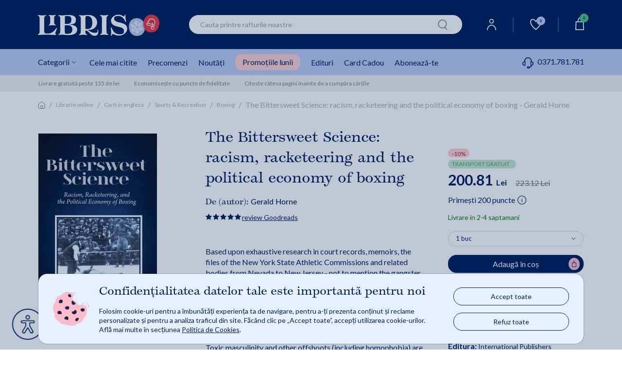

--- FILE ---
content_type: text/html;charset=utf-8
request_url: https://my.dev.libris.ro/the-bittersweet-science-racism-racketeering-and-BRT9780717808298--p32406934.html
body_size: 115091
content:

	<!DOCTYPE html>
	<html lang="ro">
	<head>
		
			<meta name="robots" content="noindex">	

<meta name="verify-v1" content="iqGbBZMgDdM3ElCBCkk1m5zL0U/jnH/T+RCY592SEII=" />
<meta name="google-site-verification" content="oOyBx7Q1saNm9IBdLPGRJl9b8m40T4d_5OU0BO_1LtE" />
	<meta name="robots" content="noindex">

			<title>The Bittersweet Science: racism, racketeering and the political economy of boxing - Gerald Horne | Libris.ro</title>
			<meta name="description" content="Explorează The Bittersweet Science de Gerald Horne. Rasism, economie politică și corupție în lumea boxului. Istorie, sociologie, sport și politică." />
				<link rel="canonical" href="https://www.libris.ro/the-bittersweet-science-racism-racketeering-and-BRT9780717808298--p32406934.html" />	 
			<meta property="og:title" content="The Bittersweet Science: racism, racketeering and the political economy of boxing - Gerald Horne"/>
			<meta property="og:type" content="book"/>
			<meta property="og:url" content="https://www.libris.ro/the-bittersweet-science-racism-racketeering-and-BRT9780717808298--p32406934.html"/>
			<meta property="og:image" content="https://www.libris.ro/img/pozeprod/32407/32406934-1-small-1.jpg"/>
			<meta property="og:image:type" content="image/jpeg" />
			<meta property="og:image:width" content="240" />
			<meta property="og:image:height" content="370" />
			<meta property="og:image:alt" content="We know books" />
			<meta property="og:site_name" content="Libris.ro"/>
			<meta property="fb:admins" content="694823710"/>
			<meta property="fb:app_id" content="103619086381096" />
			<meta property="og:description" content="The Bittersweet Science: racism, racketeering and the political economy of boxing - Gerald Horne"/>
		<meta charset="utf-8">

		<meta http-equiv="X-UA-Compatible" content="IE=edge">
		<meta name="viewport" content="width=device-width, initial-scale=1, maximum-scale=5"/>
		<meta name="author" content="">
		<link rel="icon" sizes="72x72" href="/resurse/img/static/sigla-tab.png">
		<link rel="apple-touch-icon" sizes="57x57" href="/resurse/img/static/sigla-tab.png">
		<link rel="apple-touch-icon" sizes="114x114" href="/resurse/img/static/sigla-tab.png">
		<link rel="apple-touch-icon" sizes="72x72" href="/resurse/img/static/sigla-tab.png">
		<link rel="apple-touch-icon" sizes="144x144" href="/resurse/img/static/sigla-tab.png">
		<link rel="apple-touch-icon" sizes="60x60" href="/resurse/img/static/sigla-tab.png">
		<link rel="apple-touch-icon" sizes="120x120" href="/resurse/img/static/sigla-tab.png">
		<link rel="apple-touch-icon" sizes="76x76" href="/resurse/img/static/sigla-tab.png">
		<link rel="apple-touch-icon" sizes="152x152" href="/resurse/img/static/sigla-tab.png">
		<link rel="apple-touch-icon" sizes="180x180" href="/resurse/img/static/sigla-tab.png">
		<link rel="icon" type="image/png" href="/resurse/img/static/sigla-tab.png" sizes="192x192">
		<link rel="icon" type="image/png" href="/resurse/img/static/sigla-tab.png" sizes="160x160">
		<link rel="icon" type="image/png" href="/resurse/img/static/sigla-tab.png" sizes="96x96">
		<link rel="icon" type="image/png" href="/resurse/img/static/sigla-tab.png" sizes="16x16">
		<link rel="icon" type="image/png" href="/resurse/img/static/sigla-tab.png" sizes="32x32">
		
			<link rel="stylesheet" href="/resurse/css/bootstrap.min-1.css">
			<link rel="preload" href="/js/jquery-1.12.4.min.js" as="script">
			<link rel="preload" href="/resurse/css/bootstrap.min-1.css" as="script">
			<script src="/js/jquery-1.12.4.min.js"></script>
			<script defer src="/js/popper.min.js"></script>
			<script defer src="/js/bootstrap.min-1.js"></script>
		
		<script src="/resurse/js/swiperJS/js/swiper-bundle.min.js?ver=0.01" ></script>

		<script async="true" src="https://cdn4.libris.ro/js/glide.min.js"></script>
		<script defer type="text/javascript" src="https://cdn4.libris.ro/js/DOMPurify/purify.min.js"></script>
		<link rel="stylesheet" href="/resurse/js/swiperJS/css/swiper-bundle.min.css?ver=0.01">
		<link rel="stylesheet" href="/resurse/css/avs0hqe.css?ver=1">
		<link rel="stylesheet" href="https://use.typekit.net/avs0hqe.css">
		<script src="/js/autoComplete.min.js"></script>
		<link defer rel="stylesheet" href="/resurse/css/autoComplete.min.css">
		<link defer rel='stylesheet' href='/backend/lib/sweetalert2/sweetalert2.min.css'>

				<script>
					const RECAPTCHA_SITE_KEY = '6LfCoOIjAAAAABBWwMwp8TDqFkTTrWK4QACAypzI';
					let recaptchaLoadPromise = null;
					function loadRecaptchaV3IfNotExists() {
						if (window.grecaptcha && window.grecaptcha.ready) { // already loaded
							return Promise.resolve();
						}
						if (recaptchaLoadPromise) { // previous promise
							return recaptchaLoadPromise;
						}
						recaptchaLoadPromise = new Promise((resolve, reject) => {
							var scriptUrl = "https://www.google.com/recaptcha/api.js?hl=ro&render=" + RECAPTCHA_SITE_KEY;
							if (!document.querySelector('head script[src="' + scriptUrl + '"]')) {
								var s = document.createElement("script");
								s.src = scriptUrl;
								s.async = true;
								s.onload = () => resolve();
								s.onerror = () => reject(new Error("Nu s-a putut încărca " + scriptUrl));

								document.head.appendChild(s);
							}
						});
						return recaptchaLoadPromise;
					}

					function handleRecaptchaV3(tokenInput, formName, action) {
						loadRecaptchaV3IfNotExists()
							.then(() => {
								grecaptcha.ready(function(){
									grecaptcha.execute(RECAPTCHA_SITE_KEY, {action: action}).then(function(token) {
										$("#" + tokenInput).val(token);
										$("#" + formName).submit();
									});
								});
							})
							.catch(err => { console.error("Eroare la încărcare:", err); });
					}
				</script>

		<link rel="stylesheet" href="/resurse/css/rebrandingCosP1.min.css?ver=0.07">
		<link rel="stylesheet" href="/resurse/css/rebrandingCateg-1.min.css?ver=0.06">
		<link rel="stylesheet" href="/resurse/css/rebranding.min.css?ver=1.19">
		<link rel="stylesheet" href="/resurse/css/rebrandingProduct.min.css?ver=0.15">
		<link rel="stylesheet" href="/resurse/css/rating.min.css?ver=0.01">
		<link rel="stylesheet" href="/resurse/fonts/fa-font-libris.min.css?ver=0.01">
		<link rel="stylesheet" href="https://use.typekit.net/avs0hqe.css">
		<link rel="preconnect" href="https://p.typekit.net" crossorigin>
		<link rel="preconnect" href="https://fonts.googleapis.com">
  		<link rel="preconnect" href="https://fonts.gstatic.com" crossorigin>
  		<link href="https://fonts.googleapis.com/css2?family=Lato:wght@300;400;700&display=swap" rel="stylesheet" defer>
		<link rel="manifest" href="/manifest.json">


<script>
	const onChatWootClick = function(context) {
		const errorMessage = "Din motive de securitate (reCAPTCHA), acțiunea nu a putut fi validată în acest moment. Te rugăm să încerci din nou peste câteva minute.";
		loadRecaptchaV3IfNotExists()
		.then(() => {
			grecaptcha.ready(function(){
				grecaptcha.execute(RECAPTCHA_SITE_KEY, {action: 'chatWidgetInit'}).then(function(token) {
					$.ajax({
						url:"/ajax?v3captcha="+token,
						type: "GET",
						success:function(data){
							if("success" in data && data.success){
								initChatwoot();
								context.remove();
								return;
							}
							alert(errorMessage);
						},
						error:function(error,errText){
							alert(errorMessage);
						}
					});
					
				});
			});
		})
		.catch(err => { 
			alert(errorMessage);
			console.error("Eroare la încărcare:", err); 
		});
	}

	const initChatwoot = function(){
		window.chatwootSettings = {locale: 'ro'};
		//mydev setup
		var BASE_URL="https://chat.dev.libris.ro";
		//local setup
		//var BASE_URL="http://localhost:3003/"
		var g=document.createElement("script"), s=document.getElementsByTagName("script")[0];
		g.src=BASE_URL+"/packs/js/sdk.js";
		g.defer = true;
		g.async = true;
		s.parentNode.insertBefore(g,s);
		g.onload=function(){
			window.chatwootSDK.run({
				//mydev setup
				websiteToken: 'BuQwKVcGcbE7bDi9npruWETT',
				//local setup vasile
				//websiteToken: "GYn9LhMWZSE1WR4PCbmvM6ep",
				//local setup liviu
				//websiteToken: "D2nZZKbmKcB72pTxusivyeH4",
				enableRealtimeFeatures: true,
				showPopoutButton: true,
				baseUrl: BASE_URL
			});
		}

		const cwUserId = "s-19bf1e6a4e3_MtOolNaS";
		const cwName = "Utilizator 1f0a6edd03";
		const cwHmac = "8b8a7ef979223868a572af52a70f7e6314c01b2f83c0963555b7fac2fce8bc2b";
		const cwHash = "+CstfQO4lfGiGW6iEA6jP/UR+X62g5eSQCjOvwTA7KyM8cABm4ulNpfY9cecuCyzVS69LMvnBnhSU8W7wbBQSqbKcMkv/p5yeuOiVO/i8hNO1hUxxys20pUCyAL89iT6WJsXyP4QHZzO3rdaYlRPn62gCV9zVyCcfsNUouoR/38v2hbiQYkrFVysFap7aDB6Gk8msAoqFuoFjPoS9aywd4MZiQfhGNWzIn6kUAftLCatijrRncDqLOhSQe8z";

		window.addEventListener("chatwoot:ready", function() {
			window.$chatwoot.setUser(cwUserId, {
					name: cwName,
					identifier: cwUserId,
					identifier_hash: cwHmac
			});
			window.$chatwoot.setCustomAttributes({
				sec: cwHash,
				identifier: cwUserId,
				name: cwName
			});
			window.$chatwoot.toggle("open");
		});
	}
</script>


	</head>

			
	<body>
    <div class="modal fade" id="noutatiPopUp" tabindex="-1" role="dialog" aria-labelledby="noutatiPopUpLabel" aria-hidden="true">
        <div class="modal-form-newsletter-img-wr">
            <div class="modal-content modal-dialog modal-container-c modal-container-c-newsletter" role="document">
                <a class="close modal-close-c modal-close-x-c modal-close-x-c-newsletter" aria-hidden="true" data-dismiss="modal" aria-label="Close">&#x2715;</a>
                <div class="newsletter-left-right-ct">
                    <div class="newsletter-left-ct">
                        <p class="modal-description-c-newsletter first">Abonează-te la</p>
                        <p class="modal-title-c modal-title-c-newsletter custom-header"><strong>Newsletter-ul Libris</strong></p>
                        <p class="modal-description-c-newsletter second">și primești un <strong>cupon de <span class="procent-color">-10%</span>*!</strong></p>
                        <p class="modal-text-notification-newsletter">*Reducerea cuponului nu se cumulează cu alte discounturi și promoții.</p>
                        <div class="modal-newsletter-format-ct">
                            <div class="modal-form-newsletter">
                                <form id="modal-form-newsletter" class="modal-form-newsletter closeParentModal" onsubmit="event.preventDefault();  validateNewslatter(this);" name="newsletter">
                                    <style>.onh_ivs{opacity: 0;position: absolute;top: 0;left: 0;height: 0;width: 0;z-index: -1;}</style>
                                    <div class="newsletter-children">
                                        <input type="text" class="form-control rounded-border InputPopUp modal-input-newsletter" id="noutati_name" name="nameivys" placeholder="Nume" value="" onfocus="this.value=''"/> 
                                        <input  type="text" class="form-control rounded-border InputPopUp modal-input-newsletter" id="noutati_email"name="emailivys" title="E-mail" placeholder="E-mail" value="" onfocus="this.value=''"/> 
                                        <input 	type="hidden" name="list_id" value="177"/>
                                        <input 	type="hidden" name="sursa" value="abonare_popup_new_user"/>
                                        <input class="onh_ivs" autocomplete="off" type="text" id="name" name="name" placeholder="Your name here">
                                        <input class="onh_ivs" autocomplete="off" type="email" id="email" name="email" placeholder="Your e-mail here">
                                        <input type="hidden" id="recaptchaTokenInputModal" name="g-recaptcha-response">
                                        <button type="button" value="abonare" class="g-recaptcha button modal-ma-abonez-btn" onclick="handleRecaptchaV3('recaptchaTokenInputModal', 'modal-form-newsletter', 'subscribe')" >
                                            <img class="adauga-in-cos-roz-AB-icon" width="12" height="17" src="/resurse/img/static/pasul-urmator-img-roz.svg" alt="cart icon"/>
                                            Mă abonez
                                        </button>
                                    </div>
                                </form>
                            </div>
                        </div>
                    </div>
                    <div class="newsletter-right-ct">
                        <div class="modal-form-newsletter-img-ct">
                            <img class="lazy newsletter-vesti-literare" data-echo="https://cdn4.libris.ro/images/modals/Newsletter/newsletter-vesti-literare.svg" src="/resurse/img/static/transparent.png" alt="Newsletter">
                        </div>
                        <div class="modal-form-newsletter-img-ct">
                            <img class="lazy newsletter-icon" data-echo="https://cdn4.libris.ro/images/modals/Newsletter/newsletter-icon.svg" src="/resurse/img/static/transparent.png" alt="Newsletter">
                        </div>
                    </div>
                </div>
            </div>
        </div>
    </div>

    <div class="modal fade" id="noutatiPopUpFollowUp" tabindex="-1" role="dialog" aria-labelledby="noutatiPopUpFollowUpLabel" aria-hidden="true">
        <div class="modal-dialog" role="document">
            <div class="modal-content">
                <div class="modal-header">
                    <button type="button" class="close" data-dismiss="modal" aria-label="Close">
                        <span aria-hidden="true">&times;</span>
                    </button>
                </div>
                <div id="noutatiPopUpFollowUpContainer" class="modal-body">
            
                </div>
            </div>
        </div>
    </div>
    <div class="modal fade favoriteWishlistModalLabelCt" id="favoriteWishlistModal" tabindex="-1" role="dialog" aria-labelledby="favoriteWishlistModalLabel" aria-hidden="true">
        <div class="modal-dialog" role="document">
            <div class="modal-content favoriteWishlistModal-modal-content">
                <div class="modal-header favoriteWishlistModal-modal-header">
                    <button type="button" class="close " data-dismiss="modal" aria-label="Close">
                        <span aria-hidden="true">&times;</span>
                    </button>
                </div>
                <div class="modal-body favoriteWishlistModal-modal-body">
                    <p class="modal-body-title">Personalizează-ți noul raft!</p>
                    <div class="modal-nume modal-favorite-wishlist-input">
                        <p>Denumire:</p>
                        <input class="modal-input-date-personale modal-placeholder-color modal-favorite-wishlist-input-wr" required="" placeholder="Denumire lista" type="text" id="wishlistNameInput">
                        <span id="wishlistErrorMessage" style="color:red"></span>
                        <input type="hidden" id="wishlistOperationInput">
                        <input type="hidden" id="wishlistIdInput">
                        <input type="hidden" id="wishlistWithProductIdInput">
                    </div>
                    <div class="acces-favorite-wishlist-ct">
                        <div class="acces-favorite-wishlist-private-ct">
                            <input type="radio" name="acces" id="wishlistPrivateListInput" value="private" checked>
                            <label for="private_list">
                                <img src="https://cdn4.libris.ro/images/wishlist/private_wishlist_img.svg" alt="Private">
                                Privat
                            </label>
                            <p class="acces-favorite-wishlist-public-description">Doar tu poți vedea produsele adăugate aici</p>
                        </div>
                        <div class="acces-favorite-wishlist-public-ct">
                            <input type="radio" name="acces" id="wishlistPublicListInput" value="public">
                            <label for="public_list">   
                                <img src="https://cdn4.libris.ro/images/wishlist/public_wishlist_img.svg" alt="Public">
                                Public
                            </label>
                            <p class="acces-favorite-wishlist-public-description">Poți distribui lista altor cititori</p>
                        </div>
                    </div>
                    <button type="button" class="button favorite-wishlist-btn" id="onSaveWishlist">Salvează</button>
                </div>
            </div>
        </div>
    </div>
    <div class="modal fade favoriteWishlistModalLabelCt favoriteWishListModalNotLoggedCt" id="favoriteWishListModalNotLogged" tabindex="-1" role="dialog" aria-labelledby="favoriteWishListModalNotLoggedLabel" aria-hidden="true">
        <div class="modal-dialog" role="document">
            <div class="modal-content favoriteWishListModalNotLogged-modal-content">
                <div class="modal-header favoriteWishListModalNotLogged-modal-header">
                    <img class="warning-img" src="https://cdn4.libris.ro/images/wishlist/warning-wishlist-modal.svg" alt="Warning Logo">
                    <button type="button" class="close " data-dismiss="modal" aria-label="Close">
                        <span aria-hidden="true">&times;</span>
                    </button>
                </div>
                <div class="modal-body favoriteWishListModalNotLogged-modal-body">
                    <p class="modal-body-text wishlist-description-public">Pentru a putea vizualiza lista este nevoie să fii logat în contul tău de cititor.</p>
                    <div class="login-btn-ct">
                        <a class="wishlist-modal-login-btn" href="/auth/login.jsp" class="header-user-dropdown-box-ul-link">Log In</a>
                        <a class="wishlist-modal-creare-cont-btn" href="/register" class="header-user-dropdown-box-ul-link">Creează un cont nou</a>
                    </div>
                </div>
            </div>
        </div>
    </div>
    <div class="modal fade" id="consent_mode_modal" tabindex="-1" role="dialog" aria-labelledby="consent_mode_modal_label" aria-hidden="true" style="padding-right: 0;">
        <div class="consent-mode-modal-wr">
            <div class="modal-content modal-dialog modal-container-c modal-container-c-consent" role="document">
                <div class="consent-mode-modal" >
                    <div class="consent-img-and-text-modal-ct">
                        <div class="consent-mode-modal-img-ct">
                            <img src="https://cdn4.libris.ro/images/modals/consent-mode-modal-img.png" alt="Consent mode modal img">
                        </div>
                        <div class="consent-mode-modal-text-ct">
                            <p class="consent-mode-modal-title" id="consent_mode_modal_label">Confidențialitatea datelor tale este importantă pentru noi</p>
                            <p class="consent-mode-modal-subtitle">Folosim cookie-uri pentru a îmbunătăți experiența ta de navigare, pentru a-ți prezenta conținut și reclame personalizate și pentru a analiza traficul din site. Făcând clic pe „Accept toate”, accepți utilizarea cookie-urilor. Află mai multe în secțiunea <a class="consent_mode_modal_link" href="/informatiiUtile/politicaCookies">Politica de Cookies</a>.</p>
                        </div>
                    </div>
                    <div class="consent-mode-modal-btn-ct">
                        <div class="consent-mode-modal-btn-accept-ct">
                            <a onclick="consent(['advertising', 'analytics'])">Accept toate</a>
                        </div>
                        <div class="consent-mode-modal-btn-refuz-ct">
                            <a onclick="consent(['denyAll'])">Refuz toate</a>
                        </div>
                    </div>
                </div>
            </div>
        </div>
    </div>
    <input type="hidden" id="whitelistedCookies" name="whitelistedCookies" value="uid,INGRESSCOOKIE,JSESSIONID,GCLIDSEENcounter,remember2,LibrisSessionID,GCLIDSEEN,ck_consentAgreement">
    <div class="modal fade englishBookModal" id="englishBookModal" tabindex="-1" role="dialog" aria-labelledby="englishBookModalLabel" aria-hidden="true">
        <div class="modal-dialog" role="document">
            <div class="modal-content">
                <div class="modal-header">
                    <button type="button" class="close" data-dismiss="modal" aria-label="Close">
                    <span aria-hidden="true">&times;</span>
                    </button>
                </div>
                <div class="modal-body">
                    <img class="pop-up-plane" width="48" height="48" src="https://cdn4.libris.ro/images/pop-up-engleza/pop-up-engleza-plane.svg" alt="Condition icon">
                    <p class="modal-body-title">English Reader?</p>
                    <p class="modal-body-description no-space">Iti reamintim ca</p>
                    <p class="modal-body-description no-space"><strong class="red">termenul de livrare</strong> pentru acest titlu este</p>
                    <p class="modal-body-description">de <strong class="red">2-4 saptamani*</strong> de la plasarea comenzii.</p>
                    <div class="modal-body-conditions-ct">
                        <div class="second-condition">
                            <p class="condition-text">*Acest termen poate fi depasit in cazuri exceptionale.</p>
                        </div>
                    </div>
                </div>
                <div class="modal-footer">
                    <input type="hidden" id="englishBookIdConfirmModal" value="">
                    <input type="hidden" id="englishBookModalAllowMultiple" value="">
                    <button type="button" class="close modal-btn-continua-cumparaturile" data-dismiss="modal">Renunta</button>
                    <button type="button" class="button modal-btn-adauga-in-cos adauga-in-cos-roz-AB adauga-in-cos-roz onAddEnglishBookToCart">Adaugă în coș
                        <img class="slider-btn-add-cart-icon adauga-in-cos-roz-AB-icon" width="25" height="25" src="https://cdn4.libris.ro/resurse/img/static/transparent.png" data-echo="https://cdn4.libris.ro/images/pop-up-engleza/pop-up-engleza-dauga-in-cos.svg" alt="cart icon"/>
                    </button>
                </div>
            </div>
        </div>
    </div>
		<header>
			
			<div class="d-lg-none d-xl-none header-container">
				<div class="events-header-section"></div>
				<div class="logo-header-section">
					<div class="ct-style ct-style-libfest">
							<a href="/">
								<h1 class="logo-wr">
									<img class="lb-logo" src="https://cdn4.libris.ro/images/campaniecraciun/logo-christmas-mob.svg" alt="Libris - Librarie online">
								</h1>
							</a>
						<div class="icons-wr">
							<ul class="ul-icon-list">
								<li>
									<a href="/account/personalInformations">
										<img class="header-menu-icons" data-echo="https://cdn4.libris.ro/images/svg/header/user-icon.svg" src="https://cdn4.libris.ro/resurse/img/static/transparent.png" alt="User Icon">
									</a>
								</li>
								
								<li>
									<a id="header-wishlist-icon-btn-mob" class="wishlist-icon-btn "> <img class="header-menu-icon-desk" data-echo="https://cdn4.libris.ro/images/svg/header/white-wishlist-icon.svg" src="https://cdn4.libris.ro/resurse/img/static/transparent.png" alt="Wishlist">
										<span class="wishlist-count">0</span>
									</a>
									
								</li>
								<li class="header-nav-card-item-mob">
									<div class="header-nav-add-cart-popup-desk"></div>
									<a href="/cart/products.jsp">
										<img class="header-menu-icons" src="https://cdn4.libris.ro/resurse/img/static/transparent.png" data-echo="https://cdn4.libris.ro/images/svg/header/card-icon.svg" alt="cart icon"/>
										<span class="card-count"></span>
									</a>
								</li>
							</ul>	
						</div>
					</div>
				</div>
				<div id="popupAdaugaInCosCtMob" class="popup-adauga-in-cos-ct-mob">
					<div class="popup-adauga-in-cos-img-and-title-ct">
						<img id="existentInCosPopupIconMob" class="existent-in-cos-popup-icon" src="https://cdn4.libris.ro/images/cos/add-to-cart-popup-icon2.svg" alt="cos actualizat icon">
						<img id="adaugaInCosPopupIconMob" class="adauga-in-cos-popup-icon" src="https://cdn4.libris.ro/images/cos/pop-up-adauga-in-cos-check.svg" alt="adauga in cos popup icon">
						<p class="popup-adauga-in-cos-text" id="popupAdaugaInCosTxtMob">Coșul tău de cumpărături a fost actualizat!</p>
					</div>
					<div class="adauga-in-cos-popup-ct">
						<a href="/cart/products.jsp" class="adauga-in-cos-popup" rel="nofollow" title="adauga in cos">Vezi detalii coș
							<img class="header-cos-vezi-detali-cos-icon adauga-in-cos-roz-AB-icon" src="https://cdn4.libris.ro/resurse/img/static/transparent.png" data-echo="https://cdn4.libris.ro/resurse/img/static/adauga-in-cos-img-roz.svg" alt="Vezi detalii cos icon">
						</a>
					</div>
				</div>
				<div class="categ-menu-header-section">
					<div class="ct-style">
						<div class="menu-burger">
							<img class="lb-logo" src="https://cdn4.libris.ro/images/burger.svg" alt="Burger menu">
						</div>
						<div class="autoComplete_wrapper" role="combobox" aria-owns="autoComplete_list" aria-haspopup="true" aria-expanded="false">
							<input id="autoCompleteMobile" autocomplete="off" aria-controls="autoComplete_list" aria-autocomplete="both" placeholder="Cauta printre rafturile noastre" value="">
						</div>
						<input id="autoCompleteButtonMobile" class="onSearchClick" type="image" width="20" height="22" data-echo="/resurse/img/static/search-icon.png" src="https://cdn4.libris.ro/resurse/img/static/transparent.png" alt="search icon"/>
					</div>
				</div>
				<div id="categoryNavigatorMobile" class="mobile-dropdown-list-categ none">
					<span id="categoryNavigatorMobileImg" ></span>
				</div>
				<div class="d-block d-lg-none sub-menu-mobile-wr">
						<!-- Container principal -->
						<div class="sub-menu-mobile-wr">
							<!-- Swiper container -->
							<div id="swiper-sub-menu-mobile" class="swiper swiper-sub-menu-mobile-ct"  aria-label="Submeniu categorii">
								<div class="swiper-wrapper swiper-sub-menu-mobile" role="list">
									<div class="swiper-slide swiper-sub-menu-mobile-item">
										<a class="ga_event_listener" href="/carti#tab=cele-mai-citite" 
										gev_id="GA06082" 
										gev_name="meniumobcelemaicitite" 
										gev_creative="banner_meniu_mobcelemaicitite">
										Cele mai citite
										</a>
									</div>
									<div class="swiper-slide swiper-sub-menu-mobile-item">
										<a class="ga_event_listener" href="/librarie-online?fp=precomanda&ord=7#tab=precomenzi" 
										gev_id="GA06083" 
										gev_name="meniumobprecomenzi" 
										gev_creative="banner_meniu_mobprecomenzi">
										Precomenzi
										</a>
									</div>
									<div class="swiper-slide swiper-sub-menu-mobile-item">
										<a class="ga_event_listener" href="/carti?ft&iv.sort=6#tab=noutati" 
										gev_id="GA06084" 
										gev_name="meniumobtnoutati" 
										gev_creative="banner_meniu_mobnoutati">
										Noutăți
										</a>
									</div>
									<div class="swiper-slide swiper-sub-menu-mobile-item">
										<a class="ga_event_listener header-nav-promo-lunii" href="/promotiileLunii#tab=promotile-lunii" 
										gev_id="GA06085" 
										gev_name="meniumobreduceri" 
										gev_creative="banner_meniu_mobreduceri">
										Promoțiile lunii
										</a>
									</div>
									<div class="swiper-slide swiper-sub-menu-mobile-item">
										<a class="ga_event_listener" href="/edituri#tab=edituri" 
										gev_id="GA06086" 
										gev_name="meniumobedituri" 
										gev_creative="banner_meniu_mobedituri">
										Edituri
										</a>
									</div>
									<div class="swiper-slide swiper-sub-menu-mobile-item">
										<a  href="/card_cadou#tab=card-cadou" class="ga_event_listener" gev_id="GA06087" gev_name="meniumobcardcadou" gev_creative="banner_meniu_mobcardcadou">Card Cadou</a>
									</div>
									<div class="swiper-slide swiper-sub-menu-mobile-item">
										<a class="pointer onSubscribeClick ga_event_listener" gev_id="GA06088" 
										gev_name="meniumobtaboneazate" 
										gev_creative="banner_meniu_mobedituri">Abonează-te</a>
									</div>
									<div class="swiper-slide swiper-sub-menu-mobile-item">
										<div class="categ-menu-lib-telefon-ct">
											<a class="submenu-phone-number" href="tel:0371.781.781">
												<span class="submenu-phone-icon"><img width="20px" height="20px" class="header-menu-icon-mob" data-echo="https://cdn4.libris.ro/images/marketing/iconitesite/categ-menu-telefon-icon2.svg" 
											src="https://cdn4.libris.ro/resurse/img/static/transparent.png" alt="phone"></span>0371.781.781
											</a>
										</div>
									</div>
								</div>
							</div>
						</div>
				</div>
			</div>
			
			<div class="d-none d-lg-block padding-left-right-ct header-wr-desk">
				<div class="max-width header-container-desk">
					<div class="logo-header-section-desk">
							<a href="/" class="header-lib-logo-wr-desk">
								<h1 class="img-lib-logo-desk">
									<img class="img-lib-logo" src="https://cdn4.libris.ro/images/campaniecraciun/logo-christmas-desk.svg" width="250px" height="48px" alt="Libris - Librarie online">
								</h1>
							</a>
					</div>
					<div class="col-6 search-section-desk search">
						<input id="autoComplete" autocomplete="off" value="">
						<input id="autoCompleteButton" class="onSearchClick" type="image" width="20" height="22" data-echo="/resurse/img/static/search-icon.png" src="https://cdn4.libris.ro/resurse/img/static/transparent.png" alt="search icon"/>
					</div>
					<div class="icons-wr-dsk">
						<ul class="ul-icon-list-dsk">
							<li class="header-nav-user-item">
								<a href="/account/personalInformations"><img class="header-menu-icon-desk" data-echo="https://cdn4.libris.ro/images/svg/header/user-icon.svg" src="https://cdn4.libris.ro/resurse/img/static/transparent.png" alt="User"></a>
								<div class="header-user-dropdown-box-wr">
									<div class="header-user-dropdown-box-ct">
										<ul class="header-user-dropdown-box-ul-list">
												<li class="header-user-dropdown-box-ul-item">
													<a href="/auth/login.jsp" class="header-user-dropdown-box-ul-link">Log In</a>
												</li>
												<li class="header-user-dropdown-box-ul-item">
													<a href="/register" class="header-user-dropdown-box-ul-link">Creează un cont nou</a>
												</li>
										</ul>
									</div>
								</div>
							</li>
							<li class="border-nav-icon"></li>
							<li class="header-nav-wishlist-item">
								<a id="header-wishlist-icon-btn" class="wishlist-icon-btn "> <img class="header-menu-icon-desk" data-echo="https://cdn4.libris.ro/images/svg/header/white-wishlist-icon.svg" src="https://cdn4.libris.ro/resurse/img/static/transparent.png" alt="Wishlist">
									<span class="wishlist-count">0</span>
								</a>
								
							</li>
							<li class="border-nav-icon"></li>
							<li class="header-nav-card-item">
								<div class="header-nav-add-cart-popup-desk"></div>
								<a href="/cart/products.jsp"><img class="header-menu-icon-desk" data-echo="https://cdn4.libris.ro/images/svg/header/card-icon.svg" src="https://cdn4.libris.ro/resurse/img/static/transparent.png" alt="cart">
									<span class="card-count"></span>
								</a>
	<div id="headerCartSection" class="header-cos-dropdown-box-wr">
		<div class="header-cos-dropdown-box-ct">
			<div class="header-cos-title-box-ct">
				<p class="header-cos-title-box">Sumar Coș</p>
			</div>
            <div class="header-cos-total-box">
                <p class="header-cos-total-box" id="cartHeaderCounter" data-value="0">Total 0 produse</p>
                <p class="header-cos-total-box">0 Lei</p>
            </div>
			<div class="header-cos-vezi-detali-cos-btn-ct">
				<a class="header-cos-vezi-detali-cos-btn adauga-in-cos-roz-AB adauga-in-cos-roz" href="/cart/products.jsp">
					Vezi detalii coș
					<img class="header-cos-vezi-detali-cos-icon adauga-in-cos-roz-AB-icon" src="https://cdn4.libris.ro/resurse/img/static/transparent.png" data-echo="https://cdn4.libris.ro/resurse/img/static/adauga-in-cos-img-roz.svg" alt="Vezi detalii cos icon">
				</a>
			</div>
		</div>
	</div>
							</li>
						</ul>
						<div id="popupAdaugaInCosCtDesk" class="popup-adauga-in-cos-ct-desk">
							<div class="popup-adauga-in-cos-img-and-title-ct">
								<img id="existentInCosPopupIconDesk" class="existent-in-cos-popup-icon" src="https://cdn4.libris.ro/images/cos/add-to-cart-popup-icon2.svg" alt="cos actualizat icon">
								<img id="adaugaInCosPopupIconDesk" class="adauga-in-cos-popup-icon" src="https://cdn4.libris.ro/images/cos/pop-up-adauga-in-cos-check.svg" alt="adauga in cos popup icon">
								<p class="popup-adauga-in-cos-text" id="popupAdaugaInCosTxt">Coșul tau de cumpărături a fost actualizat!</p>
							</div>
							<div class="adauga-in-cos-popup-ct">
								<a href="/cart/products.jsp" class="adauga-in-cos-popup" rel="nofollow" title="adauga in cos">Vezi detalii coș
									<img class="header-cos-vezi-detali-cos-icon adauga-in-cos-roz-AB-icon" src="https://cdn4.libris.ro/resurse/img/static/adauga-in-cos-img-roz.svg" alt="Vezi detalii cos icon">
								</a>
							</div>
						</div>
					</div>
				</div>
			</div>
				<div class="d-none d-lg-block padding-left-right-ct header-categ-menu-desk-wr">
						<div class="max-width header-categ-menu-desk-ct">
							<ul>
								<li class="subcateg-dwn">Categorii
									<img class="categ-menu-icon"  width="9" height="5" data-echo="https://cdn4.libris.ro/resurse/img/static/categ-arrow-down-icon.png" src="https://cdn4.libris.ro/resurse/img/static/transparent.png" alt="Categ menu Icon">
								</li>
								<li><a class="ga_event_listener" href="/carti#tab=cele-mai-citite" gev_id="GA01305" gev_name="meniudesktcelemaicitite" gev_creative="banner_meniu_desktcelemaicitite">Cele mai citite</a></li>
								<li><a class="ga_event_listener" href="/librarie-online?fp=precomanda&ord=7#tab=precomenzi" gev_id="GA01306" gev_name="meniudesktprecomenzi" gev_creative="banner_meniu_desktprecomenzi">Precomenzi</a></li>
								<li><a class="ga_event_listener" href="/carti?ft&iv.sort=6#tab=noutati" gev_id="GA01307" gev_name="meniudesktnoutati" gev_creative="banner_meniu_desktnoutati">Noutăți</a></li>
								<li><a class="ga_event_listener header-nav-promo-lunii" href="/promotiileLunii#tab=promotile-lunii" gev_id="GA01308" gev_name="meniudesktreduceri" gev_creative="banner_meniu_desktreduceri">Promoțiile lunii</a></li>
								<li><a class="ga_event_listener" href="/edituri#tab=edituri" gev_id="GA01309" gev_name="meniudesktedituri" gev_creative="banner_meniu_desktedituri">Edituri</a></li>
								<li><a href="/card_cadou#tab=card-cadou" class="ga_event_listener" gev_id="GA06080" gev_name="meniudesktcardcadou" gev_creative="banner_meniu_desktcardcadou">Card Cadou</a></li>
								<li><a class="pointer onSubscribeClick" gev_id="GA06081" gev_name="meniudesktaboneazate" gev_creative="banner_meniu_desktedituri">Abonează-te</a></li>
							</ul>
							<div class="categ-menu-lib-telefon-ct">
								<a class="submenu-phone-number" href="tel:0371.781.781">
									<span class="submenu-phone-icon"><img class="header-menu-icon-desk" data-echo="https://cdn4.libris.ro/images/marketing/iconitesite/categ-menu-telefon-icon2.svg" src="https://cdn4.libris.ro/resurse/img/static/transparent.png" alt="phone"></span>
									0371.781.781
								</a>
							</div>
						</div>
					<div id="categoryNavigationDesktop">
						
					</div>
				</div>
		</header>
<script>
	let carouselBtnArrowCount = 0;

	function loadCarousel(ac, cssIdSelector, gn, cg, l, ha, me, es) {
		$.ajax({
			type: "GET",
			url: "/ajax?" + ac + "&gn=" + gn + "&cg=" + cg + "&l="  + l + "&ha=" + ha + "&me=" + me + "&es=" + es + "&sid=dev" + "&iuie=0" + "&cus=19bf1e6a4e3_MtOolNaS" + "&uisc=e-null-UserID" + "&suay= {flagSessionId}",
			success: function (respose) {
				if (respose.includes('ndc82hdkdnlkljashj27hdi21bdchsbvd28vb')) {
					$("#" + cssIdSelector).closest("section").hide();
					return;
				}

				const $root = $("#" + cssIdSelector);
				$root.html(respose);

				const $swiper = $root.find("div.swiper");
				if ($swiper.length === 0) return;

				const $meta = $swiper.children().last();
				const elementsPerSlide = parseInt($meta.attr("elementsPerSlide"), 10) || 6;
				const elementsLoaded   = parseInt($meta.attr("elementsLoaded"), 10)   || 0;

				if(typeof ga_ImpressionListAsync === 'function'){
					ga_ImpressionListAsync($root);
				}

				if (elementsLoaded <= 2) {
					return;
				}

				const rootEl = document.getElementById(cssIdSelector);
				let nextBtn = rootEl.querySelector(".swiper-button-next");
				let prevBtn = rootEl.querySelector(".swiper-button-prev");
				if (!nextBtn || !prevBtn) {
					
					return;
				}
				const freshNext = nextBtn.cloneNode(true);
				nextBtn.parentNode.replaceChild(freshNext, nextBtn);
				const freshPrev = prevBtn.cloneNode(true);
				prevBtn.parentNode.replaceChild(freshPrev, prevBtn);

				[freshNext, freshPrev].forEach(el => {
					el.classList.remove('swiper-button-disabled','swiper-button-lock','hidden');
					el.setAttribute('aria-disabled','false');
					el.setAttribute('tabindex','0');
				});

				const breakPoints = {
					320:  { slidesPerView: 2.1, spaceBetween: 10, speed: 800 },
					480:  { slidesPerView: 3.1, spaceBetween: 10, speed: 800 },
					800:  { slidesPerView: 3.5, spaceBetween: 5,  speed: 800 },
					1200: { slidesPerView: elementsPerSlide, slidesPerGroup: elementsPerSlide, spaceBetween: 10, speed: 800 }
				};

				if ($swiper[0].swiper) {
					try { $swiper[0].swiper.destroy(true, true); } catch (e) {}
				}

				const swiperObject1 = new Swiper($swiper[0], {
					breakpoints: breakPoints,
					slidesPerView: elementsPerSlide,
					spaceBetween: 10,
					speed: 800,
					freeMode: {
						enabled: true,
						sticky: false,
						momentum: true,
						momentumRatio: 0.9,
						momentumBounce: false
					},
					navigation: {
						nextEl: freshNext,
    					prevEl: freshPrev
					},
					a11y: { enabled: true, slideRole: 'listitem' }
				});
			},
			error: function (error, errText) { log.error(error) }
		});
	}


	function confirmLogoutAll() {
		if (confirm("Esti sigur(a) ca vrei sa te deconectezi de la toate dispozitivele?")) {
			window.location.href = "/account/logoutAll";
		}
	}

	$( document ).ready(function(e) {
		$(document).on('click', ".close_notification_ring_bell", function(e){
			let ringBellNotificationCount = backendNotifications.length;
			let valueOfCounter = $(".ringbell-count").eq(0).text();
			const ringbellElementCount = $(".ringbell-count");
			let entityId = $(e.target).attr("entity-id");
			let entityType = $(e.target).attr("entity-type");
			$(e.target).parent().addClass("ring_bell_notification_close");
			valueOfCounter--;
			$.ajax({
				url:"/notificationAjax",
				type: "POST",
				data: {
					"entityId": entityId,
					"entityType": entityType 
				},
			});
			ringbellElementCount.text(valueOfCounter);
		});
		
		if (window.innerWidth <= 768) {
			$(".header-nav-ringbell-item-ring-bell").click(function(e){
				e.preventDefault();
				const container = $(".header-user-dropdown-box-ring-bell-wr");
				if(!$(container).is(":visible")){
					googleTagManagerMarketingClick(this);
				}
				container.slideToggle("slow");
			});
		}
	});

// START SWIPER SUB MENU MOBILE AND DESK
	const tab = window.location.hash.startsWith("#tab=") ? window.location.hash.replace("#tab=", "") : null;
  	let initialSlideIndex = 0;

	function detectInitialSlide() {
		$("#swiper-sub-menu-mobile .swiper-slide").each(function (index) {
			const link = $(this).find("a").attr("href");
			if (link && link.includes("tab=" + tab)) {
				initialSlideIndex = index;
			}
		});
	}

	function initSwiper() {
		detectInitialSlide();

		const swiper = new Swiper("#swiper-sub-menu-mobile", {
			slidesPerView: "auto",
			spaceBetween: 10,
			initialSlide: initialSlideIndex,
			touchStartPreventDefault: false,
			preventClicks: false,
			preventClicksPropagation: false,
			simulateTouch: true,
			shortSwipes: true,
			longSwipes: true,
			longSwipesRatio: 0.5,
			a11y: {
				enabled: true,
				slideRole: 'listitem'
			},
			on: {
				init: function () {
					if (tab) {
						$("#swiper-sub-menu-mobile .swiper-slide").removeClass("swiper-slide-selected");
						$("#swiper-sub-menu-mobile .swiper-slide").eq(initialSlideIndex).addClass("swiper-slide-selected");
					}
				}
			}
		});

		markDesktopByTab();
	}

	function markDesktopByTab() {
		if (!tab) return;
		$(".header-categ-menu-desk-ct ul li").each(function () {
			const link = $(this).find("a").attr("href");
			if (link && link.includes("tab=" + tab)) {
				$(".header-categ-menu-desk-ct ul li").removeClass("selected");
				$(this).addClass("selected");
			}
		});
	}


	let touchMoved = false;
	$("#swiper-sub-menu-mobile").on("touchstart", ".swiper-slide a.ga_event_listener", function () {
	touchMoved = false;
	});

	$("#swiper-sub-menu-mobile").on("touchmove", ".swiper-slide a.ga_event_listener", function () {
	touchMoved = true;
	});

	$("#swiper-sub-menu-mobile").on("touchend", ".swiper-slide a.ga_event_listener", function (e) {
	if (!touchMoved) {
		const $slide = $(this).closest(".swiper-slide");

		// Select vizual slide
		$slide.addClass("selected").siblings().removeClass("selected");

		// Evenimentul de tracking
		googleTagManagerMarketingClick(this);

		// Navighează către link
		const href = $(this).attr("href");
		if (href && href !== "#") {
		window.location.href = href;
		}

		e.preventDefault(); // prevenim dublu tap / zoom
	}
	});


	function whenSlidesAreStable(callback) {
		let lastCount = 0;
		let unchangedCount = 0;

		const interval = setInterval(() => {
			const $slides = $("#swiper-sub-menu-mobile .swiper-slide");
			const currentCount = $slides.length;
			const allHaveContent = $slides.find("a").toArray().every(a => $(a).text().trim().length > 0);
			if (currentCount > 0 && currentCount === lastCount && allHaveContent) {
				unchangedCount++;
			} else {
				unchangedCount = 0;
			}
			if (unchangedCount >= 3) {
				clearInterval(interval);
				callback();
			}
			lastCount = currentCount;
		}, 100);
	}

	$(document).ready(function () {
		whenSlidesAreStable(() => {
			initSwiper();
		});
	});
// END SWIPER SUB MENU MOBILE AND DESK

	$(document).on("click", function(e){
		if (window.innerWidth <= 768) {
			var trigger = $(".header-nav-ringbell-item-ring-bell");
			if(trigger !== e.target && !trigger.has(e.target).length){
				$(".header-user-dropdown-box-ring-bell-wr").slideUp("slow");
			}
		}
	});
	
</script>
<div style="display:none;" id="uhSourcePage" uhSourcePage="product page"></div><section class="d-none d-lg-block section-one-categ-wr">
    <div class="all-content-wrapper section-one-categ-ct">
        <ul>
            <li><a href="#">Livrare gratuită peste 135 de lei</a></li>
            <li><a href="#">Economisește cu puncte de fidelitate</a></li>
            <li><a href="#">Citeste câteva pagini înainte de a cumpăra cărțile</a></li>
        </ul>
    </div>
</section><script src="/resurse/js/product.min.js?ver=1.19"></script>
<script src="https://cdn4.libris.ro/js/jquery.zoom.min.js"></script>
<script>var sid = "dev";</script>


    <section class="breadcrumbs-categ d-none d-md-block">	
        <div class="breadcrumbs-categ-ct">
            <ul>
                <li><a href="/"><img width="14" height="15" data-echo="/resurse/img/static/breadcrumbs-icon-categ.png" src="https://cdn4.libris.ro/resurse/img/static/transparent.png" alt="Breadcrumbs"></a></li>
                            <li><span>/</span></li>
                                <li><a href="/librarie-online" title="Librarie online">Librarie online</a></li>
                            <li><span>/</span></li>
                                <li><a href="/carti-in-engleza--c8088.html" title="Carti in engleza">Carti in engleza</a></li>
                            <li><span>/</span></li>
                                <li><a href="/sports-recreation--c66677.html" title="Sports & Recreation">Sports & Recreation</a></li>
                            <li><span>/</span></li>
                                <li><a href="/sports-recreation/boxing" title="Boxing">Boxing</a><a href="/ProduseCategorii.jsp?nav=2&ord=8&cat_id=66872" title="toate cartile din Boxing"></a></li>
                    <input type="hidden" id="gtmListCategory" value="/Librarie online/Carti in engleza/Sports & Recreation/Boxing"/>
                    <li><span>/</span></li><li><span>The Bittersweet Science: racism, racketeering and the political economy of boxing - Gerald Horne</span></li>
            </ul>
        </div>
    </section>
<main class="all-content-wrapper-product-pg">
	<section class="section-main-produs-wr">
		<div id="gReadsModalContainer"></div>
		<div class="main-produs-ct">
			<div class="pr-img-sec-wr">
				<div class="img-sec-ct">
					<div class="d-md-none d-lg-none d-xl-none pr-description-sec-ct">
						<div class='pr-title-ct'><h1>The Bittersweet Science: racism, racketeering and the political economy of boxing</h1></div>
						<div class="pr-autor-and-rating-ct">
								<h2>De (autor): 
										
										<a href="/autor/gerald-horne">Gerald Horne</a>
								</h2>
							
							<div class="pr-rating-wr-of-description stars-goodreads-ct">
									<span style="font-size: 14px;" class="fa fa-star star-goodreads checked"></span>
									<span style="font-size: 14px;" class="fa fa-star star-goodreads checked"></span>
									<span style="font-size: 14px;" class="fa fa-star star-goodreads checked"></span>
									<span style="font-size: 14px;" class="fa fa-star star-goodreads checked"></span>
									<span style="font-size: 14px;" class="fa fa-star star-goodreads checked"></span>
									<button type="button" id="goodreads-widget-modal-btn" class="gReadsModalButton" gReadIsbn="9780717808298" aria-haspopup="dialog">review Goodreads</button>
							</div>
						</div>
					</div>
						<div class="pr-img-ct pr-main-img-ct">
							<img  fetchpriority="high"  decoding="async" class="pr-img singleImageProduct" data-pr="32406934" src="https://cdn4.libris.ro/img/pozeprod/32407/32406934-1.jpg" alt="The Bittersweet Science: racism, racketeering and the political economy of boxing - Gerald Horne" height="402px">
						</div>
					<div class="pr-btn-rasfoieste-wr">
						
					</div>
					<div class="pr-btn-alte-editii-wr">
						
					</div>
				</div>
			</div>
				
			
			<div class="pr-description-sec-wr">
				<div class="d-none d-md-block pr-description-sec-ct">
					<div class='pr-title-ct'><h1>The Bittersweet Science: racism, racketeering and the political economy of boxing</h1></div>
					<div class="pr-autor-and-rating-ct">
								<h2>De (autor): 
										
										<a href="/autor/gerald-horne">Gerald Horne</a>
								</h2>
						<div class="pr-rating-wr-of-description stars-goodreads-ct">
								<span style="font-size: 14px;" class="fa fa-star star-goodreads checked"></span>
								<span style="font-size: 14px;" class="fa fa-star star-goodreads checked"></span>
								<span style="font-size: 14px;" class="fa fa-star star-goodreads checked"></span>
								<span style="font-size: 14px;" class="fa fa-star star-goodreads checked"></span>
								<span style="font-size: 14px;" class="fa fa-star star-goodreads checked"></span>
								<button type="button" id="goodreads-widget-modal-btn" class="gReadsModalButton" gReadIsbn="9780717808298" aria-haspopup="dialog">review Goodreads</button>
						</div>
					</div>
				</div>
	<div class="pr-text-description-wr descriptionDesktop">
		<div class="pr-text-description-ct" id="descriptionHead">
			<div class="pr-text-description">
			<br><p>Based upon exhaustive research in court records, memoirs, the files of the New York State Athletic Commissions and related bodies from Nevada to New Jersey - not to mention the gangster venues from garish Las Vegas to venal South Philadelphia, this pioneering work tells the untold story of the grimy intersection of racism and racketeering in boxing. Revealing previously unrecorded stories of punchers from Jack Johnson to Joe Louis to Sugar Ray Robinson to Muhammad Ali, Horne also details a fascinating story of the waxing and waning of anti-Semitism. Toxic masculinity and other offshoots (including homophobia) are a major theme of this book and the author does not neglect women boxers--and wrestlers too---whose skills were honed in day-to-day battles with the pestilence that is male supremacy. </p><p>An intriguing chapter concerns--ironically--the mob's chief executive in boxing in the 1950s, when profits piled up because of television broadcasts: Truman Gibson, a Negro, became the "fall guy", however, when a scapegoat was needed to take the blame for the fixed fights, the murderous attacks on those who refused to cooperate and the broken lives of what amounted to desperate workers eager to make a buck to support their starving families. </p><p>This book traces the story of Black dominance in the sport, from fighting enslavers in Africa, through the brutal "battle royals" of slavery when enslaved men were placed in a ring blindfolded and forced to fight until one man was left standing, while, at the same time, it exposes the gross exploitation of fighters and the gargantuan profits garnered by the likes of Don King, Bob Arum--and a former Atlantic City casino poseur named Donald J. Trump. </p>
			</div>
		</div>
		<a class="pr-btn-citeste-mai-mult" href="#descriptionHead">Citește mai mult</a>
	</div>
			</div>
				
			<div class="pr-more-details-section-wr">
				<div class="pr-more-details-section-ct">
					<div class="pr-offers-section-wr">
        <p class="pr-discaunt-icon price-discount-containerx">-10%</p>
    
        <div class="pr-transport-gratuit-icon-wr">
            <p class="pr-transport-gratuit-icon">transport gratuit</p>
        </div>
					</div>
					<div class="pr-price-wr">
						<div class="pr-price-ct">
							<div class="price-prp-containerx">
									<div class="prp-pret-wr">
										<p class="pr-pret-prp">PRP: 223.12 Lei</p>
										<img class="i-icon-png" width="16px" height="16px" data-echo="/resurse/img/static/i-icon-msg.png" alt="!" src="https://cdn4.libris.ro/resurse/img/static/transparent.png">
										<div class="hover-prp-prod-wr">
											<div class="hover-prp-prod-ct">
												<p class="hover-prp-prod-text">Acesta este Prețul Recomandat de Producător. Prețul de vânzare al produsului este afișat mai jos.</p>
											</div>
										</div>
									</div>
								<p class="pr-pret-redus">200.81<span>Lei</span></p>
							</div>
							<div class="price-discount-containerx">
								<p class="pr-pret-redus">200.81<span>Lei</span></p>
									<span class="pr-pret-intreg">223.12 Lei</span>
							</div>
						</div>
					</div>
					<div class="price-prp-containerx">
						
					</div>
					<div class="puncte-i-icon-ct">
						<p>Primești 200 puncte</p>
						<img class="puncte-i-icon" data-echo="/resurse/img/static/cosP1/i-icon-msg-big.png" src="https://cdn4.libris.ro/resurse/img/static/transparent.png" width="18px" height="18px" alt="Important icon msg">
						<div class="puncte-i-icon-text-ct">
							<p class="puncte-i-icon-text">Primești puncte de fidelitate după fiecare comandă! 100 puncte de fidelitate reprezintă 1 leu. Folosește-le la viitoarele achiziții!</p>
						</div>
					</div>
					
					<div class="pr-share-section-wr">
						<div class="pr-share-section-ct">
						</div>
					</div>
					<div class="pr-timp-livrare-section-wr">
						<div class="pr-timp-livrare-section-ct">
							<p class="pr-timp-livrare-text">
												Livrare in 2-4 saptamani
							</p>
						</div>
					</div>

					<div class="prod-cant-ct">
						<select class="prod-cant prod-cant-holder" aria-label="Alege cantitatea">
							<option class="prod-cant-option" name="" value="1">1 buc</option>	
						</select>
					</div>
					<div id="productPageGTMcontainer" class="pr-adauga-in-cos-btn-wr gtmContainer"     data-gtm-index="0" data-gtm-item_id="32406934" data-gtm-item_name="The Bittersweet Science: racism, racketeering and the political economy of boxing - Gerald Horne" data-gtm-price="200.808" data-gtm-brand="International Publishers" data-gtm-item_category="Librarie online/Carti in engleza/Sports & Recreation/Boxing" data-gtm-item_list_name=""
>
								<div class="pr-adauga-in-cos-btn-ct adauga-in-cos-roz-AB adauga-in-cos-roz" >
			<button type="button" class="pr-adauga-in-cos-btn onEnglishBookAddClick" data-product-id="32406934" data-product-page="1" aria-label="Adaugă în coș pentru The Bittersweet Science: racism, racketeering and the political economy of boxing - Gerald Horne"> Adaugă în coș <img class="prod-btn-add-cart-icon adauga-in-cos-roz-AB-icon" src="https://cdn4.libris.ro/resurse/img/static/transparent.png" data-echo="https://cdn4.libris.ro/resurse/img/static/adauga-in-cos-img-roz.svg" alt="" aria-hidden="true"/></button>
								</div>	
						</div>
					</div>
					<div class="d-none d-md-none d-lg-none d-xl-none pr-btn-rasfoieste-wr">
					</div>

	<div style="height:20px;"></div>


<div id="CRerror" class="modal fade" role="dialog">
  <div class="modal-dialog">
    <div class="modal-content crModal">
        <div class="addCosC crModal-close-btn" data-dismiss="modal" aria-hidden="true"><span class="xClose" id="xClose">X</span></div>
      <div class="modal-body crModal-text">
		<p>Pentru a putea comanda rapid este nevoie sa introduceti numarul dvs de telefon in formatul 0xxxxxxxxx (10 cifre).Un operator Libris.ro va suna si va cere telefonic restul datelor necesare.</p>
      </div>
    </div>
  </div>
</div>


					
	<div class="d-md-none d-lg-none d-xl-none recenzie-pr-wr descriptionMobile">
		<div class="pr-text-description-ct" id="descriptionHead">
				<p>Descrierea produsului</p>
			<div class="pr-text-description">
			<br><p>Based upon exhaustive research in court records, memoirs, the files of the New York State Athletic Commissions and related bodies from Nevada to New Jersey - not to mention the gangster venues from garish Las Vegas to venal South Philadelphia, this pioneering work tells the untold story of the grimy intersection of racism and racketeering in boxing. Revealing previously unrecorded stories of punchers from Jack Johnson to Joe Louis to Sugar Ray Robinson to Muhammad Ali, Horne also details a fascinating story of the waxing and waning of anti-Semitism. Toxic masculinity and other offshoots (including homophobia) are a major theme of this book and the author does not neglect women boxers--and wrestlers too---whose skills were honed in day-to-day battles with the pestilence that is male supremacy. </p><p>An intriguing chapter concerns--ironically--the mob's chief executive in boxing in the 1950s, when profits piled up because of television broadcasts: Truman Gibson, a Negro, became the "fall guy", however, when a scapegoat was needed to take the blame for the fixed fights, the murderous attacks on those who refused to cooperate and the broken lives of what amounted to desperate workers eager to make a buck to support their starving families. </p><p>This book traces the story of Black dominance in the sport, from fighting enslavers in Africa, through the brutal "battle royals" of slavery when enslaved men were placed in a ring blindfolded and forced to fight until one man was left standing, while, at the same time, it exposes the gross exploitation of fighters and the gargantuan profits garnered by the likes of Don King, Bob Arum--and a former Atlantic City casino poseur named Donald J. Trump. </p>
			</div>
		</div>
		<a class="pr-btn-citeste-mai-mult" href="#descriptionHead">Citește mai mult</a>
	</div>
					<div class="pr-detalii-section-wr">
						<div class="pr-detalii-section-ct">
							<p class="pr-titlu-detalii">Detaliile produsului</p>
						</div>
						<div class="pr-lista-detalii-wr">
							<div class="pr-lista-detalii-ct">
								<ul class="pr-lista-detalii">
									<li class="pr-lista-item"><span class="bold">Categoria: </span><a href="/sports-recreation/boxing">Boxing</a></li>
		<li class="pr-lista-item">
						<a href="/autor/gerald-horne"><span class="bold">Autor:</span> Gerald Horne</a>
		</li>
		<li class="pr-lista-item">
						<a href="/librarie-online?fsv_77658=International+Publishers"><span class="bold">Editura:</span> International Publishers</a>
		</li>
		<li class="pr-lista-item">
						<a href="/librarie-online?fsv_77563=2020"><span class="bold">An aparitie:</span> 2020</a>
		</li>
												<div class="show-more-detalii-pr hiden">
		<li class="pr-lista-item">
						<a href="/librarie-online?fsv_77937=Paperback"><span class="bold">Editie:</span> Paperback</a>
		</li>
		<li class="pr-lista-item">
				<span class="bold">Nr. pagini:</span> 342
		</li>
									<li class="pr-lista-item">
										<a><span class="bold">Cod:</span> BRT9780717808298</a>
									</li>
										</div><a class="afiseaza-mai-mult" href="#">Afisează mai mult</a>
								</ul>
							</div>
						</div>
					</div>
				</div>
			</div>
		</div>
	</section>
		<section class="all-content-wrapper your-history-nav">
			<h2 class="history-title">De același autor</h2>
			<div class="your-history-recomandation" id="sameAuthorProductPage"></div>    
			<script>setTimeout(function() {loadCarousel("productPageSameAuthor","sameAuthorProductPage","32406934","009968Gerald Horne","0","0","0", "0");},1);</script>
        </section>
		


	<section class="pr-rating-general-wr" id="ratingSection">
		<div class="pr-rating-general-ct">
				<div class="pr-rating-general">
					<div class="pr-rating-general-stars-wr">
						<div class="pr-rating-general-stars-ct">
							<div class="pr-rating-general-stars">

								<div class="pr-rg-adauga-review-wr">
									<div class="pr-rg-adauga-review-ct">
										<div class="pr-rg-adauga-review">
												<p>Părerea ta e inspirație pentru comunitatea Libris!</p>
												<div class="pr-rg-adauga-review-stars-wr">
													<div class="pr-rg-adauga-review-stars-ct">
														<div class="pr-rg-adauga-review-stars">
															<form id="leaveRating" class="rating hov-star-prod" method="post" action="/rating/review_form">
																<div class="star-wraper">
																	<input type="radio" id="star5" name="rating" value="5">
																	<label class="full" for="star5" title="5 stars"></label>
																	<input type="radio" id="star4" name="rating" value="4">
																	<label class="full" for="star4" title="4 stars"></label>
																	<input type="radio" id="star3" name="rating" value="3">
																	<label class="full" for="star3" title="3 stars"></label>
																	<input type="radio" id="star2" name="rating" value="2">
																	<label class="full" for="star2" title="2 stars"></label>
																	<input type="radio" id="star1" name="rating" value="1">
																	<label class="full" for="star1" title="1 star"></label>
																	<input type="hidden" name="pr_id" value="32406934">
																	<input type="hidden" name="tipActiune" value="insert">
																	<input type="hidden" name="tipTert" value="review">
																	<input type="hidden" name="idReview" value="0">
																	<input type="hidden" name="idCommentLaReview" value="0">
																</div>
															</form>
														</div>
													</div>
												</div>
												<div class="pr-rg-adauga-un-review-link">
													<form method="post" action="/rating/review_form">
														<input type="hidden" name="pr_id" value="32406934">
														<input type="hidden" name="tipActiune" value="insert">
														<input type="hidden" name="tipTert" value="review">
														<input type="hidden" name="idReview" value="0">
														<input type="hidden" name="idCommentLaReview" value="0">
														<button class="add-review-btn" type="submit">Adaugă un review</button>
													</form>
												</div>
										</div>
									</div>
								</div>
							</div>
						</div>
					</div>

				</div>
		</div>
	</section>
</main>

<!-- Error  modal -->
<div class="modal fade" id="errorModal" tabindex="-1" role="dialog" aria-labelledby="errorModalLabel" aria-hidden="true">
  <div class="modal-dialog" role="document">
    <div class="modal-content">
      <div class="modal-header">
        <button type="button" class="close" data-dismiss="modal" aria-label="Close">
          <span aria-hidden="true">&times;</span>
        </button>
      </div>
      <div class="modal-body">
	  	<p id="modalErrorContainer"></p>
      </div>
    </div>
  </div>
</div>

<script>
    const showError = function(message){
        $("#modalErrorContainer").text(message);
        $("#errorModal").modal();
    }
</script>
    <div class="modal fade e-book-modal-wr" id="eBookModal" tabindex="-1" role="dialog" aria-labelledby="ebookModalLabel" aria-hidden="true">
        <div class="modal-dialog" role="document">
            <div class="modal-content ebook-modal-content">
                <div class="modal-header ebook-modal-header">
                    <button type="button" class="close " data-dismiss="modal" aria-label="Close">
                    <span aria-hidden="true">&times;</span>
                    </button>
                </div>
                <div class="modal-body ebook-modal-body">
                    <p class="modal-body-title">Alege formatul eBook</p>
                    <div class="eBooksSelectionContainer" id="eBooksSelectionContainer">
                    </div>
                    <p class="important">IMPORTANT</p>
                    <div class="ebook-logo-and-text">
                        <img class="ebook-check-svg" src="https://cdn4.libris.ro/images/ebook/ebook-check.svg" alt="Ebook background svg">
                        <p>înainte de a achiziționa un eBook, te rugăm să te asiguri că ai instalat <span>Adobe Digital Editions</span> pe device-ul ales pentru lectura și că ai deja un cont Adobe pentru autorizare;</p>
                    </div>
                    <div class="ebook-logo-and-text">
                        <img class="ebook-check-svg" src="https://cdn4.libris.ro/images/ebook/ebook-check.svg" alt="Ebook background svg">
                        <p>Formatele <span>ePUB securizat</span> (secure ePUB) și <span>PDF securizat</span> (secure PDF) sunt compatibile cu dispozitivele care permit instalarea Adobe Digital Editions;</p>
                    </div>
                    <div class="ebook-logo-and-text">
                        <img class="ebook-check-svg" src="https://cdn4.libris.ro/images/ebook/ebook-check.svg" alt="Ebook background svg">
                        <p>Formatele ePUB sau PDF securizat cu DRM nu sunt compatibile cu e-readerele Kindle.</p>
                    </div>
                    <div class="ebook-logo-and-text">
                        <img class="ebook-check-svg" src="https://cdn4.libris.ro/images/ebook/ebook-check.svg" alt="Ebook background svg">
                        <p>Odată ce iși alege cititorul, un eBook nu mai poate fi returnat. Cărțile în format digital sunt unicate, iar înlocuirea sau înapoierea lor nu este posibilă pe <a class="modal-link-c" href="https://www.libris.ro/">libris.ro</a>. Îți povestim mai multe în <a class="modal-link-c" href="/informatiiUtile/termeniSiConditii">Termeni și condiții</a>.</p>
                    </div>
                    <p>Descoperă mai multe în <a class="modal-link-c" href="/ghidulCititoruluiDeEbook/intrebariFrecvente">Ghidul cititorului de eBook.</a></p>
                </div>
                <img class="ebook-background-svg" src="https://cdn4.libris.ro/images/ebook/ebook-background.svg" alt="Ebook background svg">
            </div>
        </div>
    </div>
    <div class="modal fade" id="galleryModal" tabindex="-1" role="dialog" aria-labelledby="galleryModalLabel" aria-hidden="true">
        <div class="modal-dialog modal-dialog-centered modal-lg" role="document" style="max-width: 915px;">
            <div class="modal-content galleryModalContent">
                <div class="modal-header">
                    <button type="button" class="close " data-dismiss="modal" aria-label="Close">
                    <span aria-hidden="true">&times;</span>
                    </button>
                </div>
                <div id="galleryModalContainer" class="modal-body">
                </div>
            </div>
        </div>
    </div>

    <div class="modal fade productRequestModal" id="logged" tabindex="-1" role="dialog" aria-labelledby="noutatiPopUpLabel" aria-hidden="true">
        <div class="modal-form-productRequestModal-img-wr">
            <div class="modal-content modal-dialog modal-container-c modal-container-c-productRequestModal" role="document">
                <img class="productRequestModal-image" src="https://cdn4.libris.ro/images/product/prodcut_request_modal_img.svg" alt="Product request"/>
                <a class="close modal-close-c modal-close-x-c modal-close-x-c-productRequestModal" aria-hidden="true" data-dismiss="modal" aria-label="Close">&#x2715;</a>
                <div class="modal-productRequestModal-text-section-ct">
                        <p class="text-productRequestModal-title">Așa vom face!</p>
                    <p class="text-productRequestModal-description">Îți vom trimite un e-mail pe adresa folosită la crearea contului tău de cititor atunci când produsul selectat va reveni în stoc. Până atunci, te așteptăm la răsfoit!</p>
                </div>
                    <div class="productRequestModal-btn-ct">
                        <a class=" productRequestModal-btn" aria-hidden="true" data-dismiss="modal" aria-label="Close">Ok</a>
                    </div>
            </div>
        </div>
    </div>

    <div class="modal fade productRequestModal" id="notLogged" tabindex="-1" role="dialog" aria-labelledby="noutatiPopUpLabel" aria-hidden="true">
        <div class="modal-form-productRequestModal-img-wr">
            <div class="modal-content modal-dialog modal-container-c modal-container-c-productRequestModal" role="document">
                <img class="productRequestModal-image" src="https://cdn4.libris.ro/images/product/prodcut_request_modal_img.svg" alt="Product request"/>
                <a class="close modal-close-c modal-close-x-c modal-close-x-c-productRequestModal" aria-hidden="true" data-dismiss="modal" aria-label="Close">&#x2715;</a>
                <div class="modal-productRequestModal-text-section-ct">
                    <p class="text-productRequestModal-description">Pentru a te notifica cu privire la revenirea în stoc a produsului selectat este nevoie să ai un cont activ de cititor și să fii logat.</p>
                </div>
                    <div class="notLoggedProductRequestModal-btn-ct">
                        <a class="notLoggedProductRequestModal-btn" rel="nofollow" href='auth/login.jsp?retlink=/AfiseazaProdus.jsp?pr_id=32406934' title="Îmi creez un cont nou">Loghează-te aici
                        </a>
                    </div>
            </div>
        </div>
    </div>

<script src='/backend/lib/sweetalert2/sweetalert2.all.min.js'></script>

	<section class="ma-abonez-desk">
		<div class="ma-abonez-wr-desk">
			<div class="text-img">
				<div class="ma-abonez-text-desc-ct">
					<p class="ma-abonez-text-desc">Noi suntem despre cărți, și la fel este și </p>
					<p class="ma-abonez-text-desc">Newsletter-ul nostru.</p>
					<p class="ma-abonez-text-subdesc">Abonează-te la veștile literare și primești un <strong>cupon de -10%</strong> pentru viitoarea ta comandă!</p>
					<p class="text-notification-ma-abonez">*Reducerea aplicată prin cupon nu se cumulează, ci se aplică reducerea cea mai mare.</p>
				</div>
				<div class="col-4 d-none d-lg-block img1-container-desk-wr">
					<div class="img1-container-desk">
						<img data-echo="/resurse/img/static/sticker-newsletter.png" src="https://cdn4.libris.ro/resurse/img/static/transparent.png" alt="Mă abonez image one"  width="354" height="314"/>
					</div>
				</div>
			</div>
			<form class="ma-abonez-form-desk" id="abonare-newsletter" onsubmit="event.preventDefault();  validateNewslatter(this);" name="newsletter" > 
				<div class="ma-abonez-input-btn-ct newsletter-children">
					<input type="text" class="newletter-inputs" title="Nume" id="name" name="nameivys" placeholder="Nume si Prenume" value="">
					<input  type="email" class="newletter-inputs" id="email" name="emailivys" title="E-mail" placeholder="Adresa ta de e-mail" value="" /> 	
					<input 	type="hidden" name="list_id" value="177"/>
					<input 	type="hidden" name="sursa" value="abonare_footer"/>
					<input class="onh_ivs" autocomplete="off" type="text" id="name" name="name" placeholder="Your name here">
					<input class="onh_ivs" autocomplete="off" type="text" id="email" name="email" placeholder="Your e-mail here">
					<input type="hidden" id="recaptchaTokenInputFooter" name="g-recaptcha-response">
                    <button type="button" value="abonare" name="nwba_btn" style="width: 310px" class="g-recaptcha button modal-ma-abonez-btn" onclick="handleRecaptchaV3('recaptchaTokenInputFooter', 'abonare-newsletter', 'subscribe')" >
						<img class="adauga-in-cos-roz-AB-icon" width="12" height="17" src="/resurse/img/static/pasul-urmator-img-roz.svg" alt="cart icon"/>Mă abonez
					</button>
				</div>
			</form> 
			<div class="col-4 d-md-none d-lg-none d-xl-none img1-container-desk-wr">
				<div class="img1-container-desk">
					<img data-echo="/resurse/img/static/sticker-newsletter.png" src="https://cdn4.libris.ro/resurse/img/static/transparent.png" alt="Mă abonez image one" width="354" height="314"/>
				</div>
			</div>
		</div>
	</section>
<nav class="d-md-none d-lg-none d-xl-none mobile-footer-dropdown-list">
	<div class="mobile-footer-lib-logo-wr">
		<div class="mobile-img-lib-logo">
			<img src="https://cdn4.libris.ro/images/campaniecraciun/logo-christmas-mob.svg" alt="Libris - Librarie online">
		</div>
	</div>
	<div class="mobile-list-footer-container">	
		<button type="button" class="btn btn-info mobile-footer-list-btn" data-toggle="collapse" data-target="#mobileTabb-1">Grupul Libris
			<img class="categ-menu-icon" data-echo="https://cdn4.libris.ro/resurse/img/static/footer-menu-plus-icon.png" src="https://cdn4.libris.ro/resurse/img/static/transparent.png" width="12px" height="12px" alt="Footer menu Icon">
			<img class="toggle-footer-menu-icon categ-menu-icon img-fluid" width="12px" height="12px" src="https://cdn4.libris.ro/resurse/img/static/transparent.png" data-echo="https://cdn4.libris.ro/resurse/img/static/footer-menu-minus-icon.png" alt="Footer menu Icon">
		</button>
		<div id="mobileTabb-1" class="collapse mobile-sub-list-container">
			<ul>
				<li>
					<a href="#">
						Libris.ro
					</a>
				</li>
				<li>
					<a href="https://blog.libris.ro/">
						Blog Libris
					</a>
				</li>
				<li>
					<a href="http://st-o-iosif.libris.ro/">
						Librăria &#350;t.O.Iosif
					</a>
				</li>
				<li>
					<a href="/carti?fsv_77658=EDITURA+CREATOR">
						Editura Creator
					</a>
				</li>
				<li>
					<a href="/librarie-online?ft&fsv_78359=009977Revista+literara+Libris&iv.sort=6">
						Revista Literară Libris
					</a>
				</li>
				<li>
					<a href="http://libriscultural.ro/">
						Libris Cultural
					</a>
				</li>
			</ul>
		</div>
		<button type="button" class="btn btn-info mobile-footer-list-btn" data-toggle="collapse" data-target="#mobileTabb-2">Pentru tine
			<img class="categ-menu-icon" width="12px" height="12px" data-echo="https://cdn4.libris.ro/resurse/img/static/footer-menu-plus-icon.png" alt="Footer menu Icon">
			<img class="toggle-footer-menu-icon categ-menu-icon img-fluid" width="12px" height="12px" src="https://cdn4.libris.ro/resurse/img/static/transparent.png" data-echo="https://cdn4.libris.ro/resurse/img/static/footer-menu-minus-icon.png" alt="Footer menu Icon">
		</button>
		<div id="mobileTabb-2" class="collapse mobile-sub-list-container">
			<ul>
				<li>
					<a href="/abonare-new.ftl">
						Newsletter Libris
					</a>
				</li>
				<li>
					<a href="/informatiiUtile/beneficii">
						Transport Gratuit*
					</a>
				</li>
				<li>
					<a href="/lp/livrareinternationala">
						Livrare Internațională
					</a>
				</li>
				
				<li>
					<a href="/informatiiUtile/beneficii#call-center-ancora">
						Suport Call Center
					</a>
				</li>
				<li>
					<a href="/informatiiUtile/beneficii#comanda-rapida-ancora">
						Comandă Rapid
					</a>
				</li>
				<li>
					<a href="/account/fidelityRewards#campanii">
						Puncte de fidelitate
					</a>
				</li>
				<li>
					<a href="/lp/blackfriday">
						Black Friday ca la Carte
					</a>
				</li>
				<li>
					<a href="/lp/vouchere">
						Vouchere active
					</a>
				</li>
				<li>
					<a href="/lp/seap">
						SEAP/SICAP
					</a>
				</li>
			</ul>
		</div>
		<button type="button" class="btn btn-info mobile-footer-list-btn" data-toggle="collapse" data-target="#mobileTabb-3">Suport eBook
			<img class="categ-menu-icon" src="https://cdn4.libris.ro/resurse/img/static/transparent.png" data-echo="https://cdn4.libris.ro/resurse/img/static/footer-menu-plus-icon.png" width="12px" height="12px" alt="Footer menu Icon">
			<img class="toggle-footer-menu-icon categ-menu-icon img-fluid" width="12px" height="12px" src="https://cdn4.libris.ro/resurse/img/static/transparent.png" data-echo="https://cdn4.libris.ro/resurse/img/static/footer-menu-minus-icon.png" alt="Footer menu Icon">
		</button>
		<div id="mobileTabb-3" class="collapse mobile-sub-list-container">
			<ul>
				<li>
					<a href="/ghidulCititoruluiDeEbook/intrebariFrecvente.ftl">
						Întrebări frecvente
					</a>
				</li>
				<li>
					<a href="/ghidulCititoruluiDeEbook/ghidInstalareAdobeDigitalEdition.ftl">
						Tutorial instalare
					</a>
				</li>
				<li>
					<a href="/ghidulCititoruluiDeEbook/ghidVideoTransferEbookPeEreader.ftl">
						Tutorial transfer
					</a>
				</li>
				<li>
					<a href="/ghidulCititoruluiDeEbook/solutiiRapide.ftl">
						Erori frecvente
					</a>
				</li>
			</ul>
		</div>
		<button type="button" class="btn btn-info mobile-footer-list-btn" data-toggle="collapse" data-target="#mobileTabb-4">Proiecte Libris
			<img class="categ-menu-icon" src="https://cdn4.libris.ro/resurse/img/static/transparent.png" data-echo="https://cdn4.libris.ro/resurse/img/static/footer-menu-plus-icon.png" width="12px" height="12px" alt="Footer menu Icon">
			<img class="toggle-footer-menu-icon categ-menu-icon img-fluid" width="12px" height="12px" src="https://cdn4.libris.ro/resurse/img/static/transparent.png" data-echo="https://cdn4.libris.ro/resurse/img/static/footer-menu-minus-icon.png" alt="Footer menu Icon">
		</button>
		<div id="mobileTabb-4" class="collapse mobile-sub-list-container">
			<ul>
				<li>
					<a href="/carteteca/home">
						CarteTeca
					</a>
				</li>
				<li>
					<a href="/libfest/program">
						LibFest
					</a>
				</li>
				<li>
					<a href="https://blog.libris.ro/">Libris Blog</a>
				</li>
				<li>
					<a href="/librarie-online?ft&fsv_78359=009977Revista+literara+Libris&iv.sort=6">Revista Libris</a>
				</li>
				<li>
					<a href="/salvaticopiii?qs=1">
						Un gest pentru o viață - Salvați Copiii Romania
					</a>
				</li>
				<li>
					<a href="/romania">
						Harta României în cărți citite 2024
					</a>
				</li>
			</ul>
		</div>
		<button type="button" class="btn btn-info mobile-footer-list-btn" data-toggle="collapse" data-target="#mobileTabb-5">Legal
			<img class="categ-menu-icon" src="https://cdn4.libris.ro/resurse/img/static/transparent.png" data-echo="https://cdn4.libris.ro/resurse/img/static/footer-menu-plus-icon.png" width="12px" height="12px" alt="Footer menu Icon">
			<img class="toggle-footer-menu-icon categ-menu-icon img-fluid" width="12px" height="12px" src="https://cdn4.libris.ro/resurse/img/static/transparent.png" data-echo="https://cdn4.libris.ro/resurse/img/static/footer-menu-minus-icon.png" alt="Footer menu Icon">
		</button>
		<div id="mobileTabb-5" class="collapse mobile-sub-list-container">
			<ul>
				<li>
					<a href="http://www.anpc.gov.ro/">
						ANPC
					</a>
				</li>
				<li>
					<a href="http://ec.europa.eu/consumers/odr/">
						Soluționarea litigiilor
					</a>
				</li>
				<li>
					<a href="https://libris.whistlelink.com/">
						Raportări Avertizori de Integritate
					</a>
				</li>
				<li>
					<a href="/informatiiUtile/politicaCookies">
						Politica cookies
					</a>
				</li>
				<li>
					<a href="/informatiiUtile/protectiaDatelorGDPR">
						Politica de confidențialitate
					</a>
				</li>
				<li>
					<a href="/informatiiUtile/regulamentConcursuri">
						Regulament concursuri
					</a>
				</li>
				<li>
						<a href="/informatiiUtile/politicaRetur">
							Politica de retur
						</a>
				</li>
				
			</ul>
		</div>
	</div>
	<div class="imagini-litigi-ct">
		<a href="https://anpc.ro/ce-este-sal/">
			<img width="250" height="50" data-echo="https://cdn4.libris.ro/resurse/img/static/imagini-litigi/sal-anpc.png" alt="ANPC" src="https://cdn4.libris.ro/resurse/img/static/transparent.png">
		</a>
	</div>
	<div class="mobile-f-sm-and-gpec-wr">
		<div class="mobile-footer-social-media-list">
			<div class="icon facebook">
				<a href="https://www.facebook.com/libris.ro" aria-label="Libris pe facebook">
					<i class="fab fa-facebook-f"></i>
				</a>
			</div>
			<div class="icon instagram">
				<a href="https://www.instagram.com/libris.ro/?hl=en" aria-label="Libris pe instagram">
					<i class="fab fa-instagram"></i>
				</a>
			</div>
			<div class="icon tiktok">
				<a href="https://www.tiktok.com/@libris.ro" target="_blank" aria-label="Libris pe tiktok">
					<i class="fab fa-tiktok social-media-icon"></i>
				</a>
			</div>
			<div class="icon youtube">
				<a href="https://www.youtube.com/channel/UCtM6LV7mlwMeshva74gd5mw" aria-label="Libris pe youtube">
					<i class="fab fa-youtube"></i>
				</a>
			</div>
			<div class="icon linkedin">
				<a href="https://www.linkedin.com/company/libris-ro/about/" aria-label="Libris pe youtube">
					<i class="fab fa-linkedin-in"></i>
				</a>
			</div>
		</div>
		<div class="mobile-footer-distictii">
			<a href="https://www.libris.ro/lp/distinctii">
				<img class="gpec" data-echo="https://cdn4.libris.ro/images/marketing/footer/gpec.png" alt="ANPC" src="https://cdn4.libris.ro/resurse/img/static/transparent.png">
			</a>
			<a href="https://www.libris.ro/lp/distinctii">
				<img class="bestmanagement" data-echo="https://cdn4.libris.ro//images/marketing/footer/bestmanagement.svg" alt="ANPC" src="https://cdn4.libris.ro/resurse/img/static/transparent.png">
			</a>
		</div>
		<div class="mobile-footer-bvb-icon-ct">
			<a href="https://www.libris.ro/lp/distinctii">
				<img width="210px" class="gpec" data-echo="https://cdn4.libris.ro/images/marketing/footer/bvb2025doi.webp" alt="BVB" src="https://cdn4.libris.ro/resurse/img/static/transparent.png">
			</a>
		</div>
	</div>
	<div class="mobile-footer-about-us-list">
		<ul>
			<li><a href="/despre-noi.htm">Despre noi</a></li>
			<li><a href="/informatiiUtile/termeniSiConditii">Termeni și condiții</a></li>
			<li><a href="/informatiiUtile/cumCumparSiPlatesc">Cum cumpăr</a></li>
			<li><a href="/contact">Contact</a></li>
		</ul>
	</div>
	<div class="mobile-footer-copyright">
		<p>Copyright &#169; 2025 SC Libris SRL, CUI: RO1094992, Reg. Com. J08/1997 1991</p>
	</div>
	<div class="mobile-locatia-sediu-ct">
		<p>SC LIBRIS SRL | Sediu social: Brasov, Str Mureșenilor nr.14 | CUI: RO1094992 | Reg. com.: J08/1997/1991 | Obiect de activitate: Comert cu amănuntul al cărților,în magazine specializate; Comert cu amănuntul prin intermediul caselor de comenzi sau prin Internet | Punct lucru vânzări online (https://www.libris.ro/) | Adresa: Strada ZAHARIA STANCU, Nr. 21A | Autorizatie de functionare punct de lucru vânzări online: 964/22.11.2022</p>
	</div>
</nav>
<footer class="d-none d-lg-block footer-desk">
	<div class="max-width footer-container-desk">
		<div class="padding-left-right-ct footer-logo-dsk-wr">
			<div class="footer-desk-img-logo">
				<img width="250px" class="lb-logo" src="https://cdn4.libris.ro/images/campaniecraciun/logo-christmas-mob.svg" alt="Libris - Librarie online">
			</div>
		</div>
		<nav class="padding-left-right-ct footer-list-wr-desk">
			<ul>
				<li>
					<h3>Grup Libris</h3>
				</li>
				<li>
					<a href="#">Libris.ro</a>
				</li>
				<li>
					<a href="http://st-o-iosif.libris.ro/">Librăria Șt.O.Iosif</a>
				</li>
				<li>
					<a href="/carti?fsv_77658=EDITURA+CREATOR">Editura Creator</a>
				</li>
				<li>
					<a href="http://libriscultural.ro/">Libris Cultural</a>
				</li>
			</ul>
			<ul>
				<li>
					<h3>Pentru tine</h3>
				</li>
				<li>
					<a href="/abonare-new.ftl">
						Newsletter Libris
					</a>
				</li>
				<li>
					<a href="/informatiiUtile/beneficii">Transport Gratuit*</a>
				</li>
				<li>
					<a href="/lp/livrareinternationala">Livrare Internațională</a>
				</li>
				
				<li>
					<a href="/informatiiUtile/beneficii#call-center-ancora">Suport Call Center</a>
				</li>
				<li>
					<a href="/informatiiUtile/beneficii#comanda-rapida-ancora">Comandă Rapid</a>
				</li>
				<li>
					<a href="/puncte-de-fidelitate">Puncte de fidelitate</a>
				</li>
				<li>
					<a href="/lp/blackfriday">Black Friday ca la Carte</a>
				</li>
				<li>
					<a href="/lp/vouchere">Vouchere active</a>
				</li>
				<li>
					<a href="/lp/seap">SEAP/SICAP</a>
				</li>
			</ul>
			<ul>
				<li>
				
					<h3>Suport eBook</h3>
				</li>
				<li>
					<a href="/ghidulCititoruluiDeEbook/intrebariFrecvente.ftl">
						Întrebări frecvente
					</a>
				</li>
				<li>
					<a href="/ghidulCititoruluiDeEbook/ghidInstalareAdobeDigitalEdition.ftl">
						Tutorial instalare
					</a>
				</li>
				<li>
					<a href="/ghidulCititoruluiDeEbook/ghidVideoTransferEbookPeEreader.ftl">
						Tutorial transfer
					</a>
				</li>
				<li>
					<a href="/ghidulCititoruluiDeEbook/solutiiRapide.ftl">
						Erori frecvente
					</a>
				</li>
			</ul>
			<ul>
				<li>
					<h3>Proiecte Libris</h3>
				</li>
				<li>
					<a href="/carteteca/home">CarteTeca</a>
				</li>
				<li>
					<a href="/libfest/program">LibFest</a>
				</li>
				<li>
					<a href="https://blog.libris.ro/">Libris Blog</a>
				</li>
				<li>
					<a href="/carti?fp=revistalibris">Revista literară Libris</a>
				</li>
				<li>
					<a href="/salvaticopiii?qs=1">Un gest pentru o viață - Salvați Copiii Romania</a>
				</li>
				<li>
					<a href="/romania">Harta României în cărți citite 2024</a>
				</li>
			</ul>
			<ul>
				<li>
					<h3>Legal</h3>
				</li>
				<li>
					<a href="http://www.anpc.gov.ro/">ANPC</a>
				</li>
				<li>
					<a href="http://ec.europa.eu/consumers/odr/">Soluționarea litigiilor</a>
				</li>
				<li>
					<a href="https://libris.whistlelink.com/">
						Raportări Avertizori de Integritate
					</a>
				</li>
				<li>
					<a href="/informatiiUtile/politicaCookies">Politica cookies</a>
				</li>
				<li>
					<a href="/informatiiUtile/protectiaDatelorGDPR">Politica de confidențialitate</a>
				</li>
				<li>
					<a href="/informatiiUtile/regulamentConcursuri">Regulament concursuri</a>
				</li>
				<li>
					<a href="/informatiiUtile/politicaRetur">Politica de retur</a>
				</li>
				<div style="color: #00205b;">dev</div>
			</ul>
		</nav>
		<div class="imagini-litigi-ct">
			<a href="https://anpc.ro/ce-este-sal/">
				<img width="250" height="50" data-echo="https://cdn4.libris.ro/resurse/img/static/imagini-litigi/sal-anpc.png" alt="ANPC" src="https://cdn4.libris.ro/resurse/img/static/transparent.png">
			</a>
		</div>
		<div class="padding-left-right-ct desk-footer-social-media-visa-wr">
			<div class="desk-f-sm-and-gpec-wr">
				<div class="desk-footer-social-media-list">
					<div class="icon facebook">
						<a href="https://www.facebook.com/libris.ro" target="_blank" aria-label="Libris pe facebook">
							<i class="fab fa-facebook-f social-media-icon"></i>
						</a>
					</div>
					<div class="icon instagram">
						<a href="https://www.instagram.com/libris.ro/?hl=en" target="_blank" aria-label="Libris pe instagram">
							<i class="fab fa-instagram social-media-icon"></i>
						</a>
					</div>
					<div class="icon tiktok">
						<a href="https://www.tiktok.com/@libris.ro" target="_blank" aria-label="Libris pe tiktok">
							<i class="fab fa-tiktok social-media-icon"></i>
						</a>
					</div>
					<div class="icon youtube">
						<a href="https://www.youtube.com/channel/UCtM6LV7mlwMeshva74gd5mw" target="_blank" aria-label="Libris pe youtube">
							<i class="fab fa-youtube social-media-icon"></i>
						</a>
					</div>
					<div class="icon linkedin">
						<a href="https://www.linkedin.com/company/libris-ro/about/" target="_blank" aria-label="Libris pe linkedin">
							<i class="fab fa-linkedin-in"></i>
						</a>
					</div>
				</div>
				<div class="desk-footer-distictii">
					<a href="https://www.libris.ro/lp/distinctii">
						<img class="gpec" data-echo="https://cdn4.libris.ro/images/marketing/footer/gpec.png" alt="ANPC" src="https://cdn4.libris.ro/resurse/img/static/transparent.png">
					</a>
					<a href="https://www.libris.ro/lp/distinctii">
						<img class="bestmanagement" data-echo="https://cdn4.libris.ro//images/marketing/footer/bestmanagement.svg" alt="ANPC" src="https://cdn4.libris.ro/resurse/img/static/transparent.png">
					</a>
				</div>
				<div class="desk-footer-bvb-icon-ct">
					<a href="https://www.libris.ro/lp/distinctii">
						<img width="145px" class="gpec" data-echo="https://cdn4.libris.ro/images/marketing/footer/bvb2025doi.webp" alt="BVB" src="https://cdn4.libris.ro/resurse/img/static/transparent.png">
					</a>
				</div>
			</div>
			
			<div class="desk-footer-visa-card-list">
				<img width="56" height="18" data-echo="https://cdn4.libris.ro/images/cos/visa2.png" alt="Simple Visa" src="https://cdn4.libris.ro/resurse/img/static/transparent.png">
				<img height="21" data-echo="https://cdn4.libris.ro/images/cos/mastercard2.png" alt="Payment Visa Electron" src="https://cdn4.libris.ro/resurse/img/static/transparent.png">
				<img width="45" height="27" data-echo="https://cdn4.libris.ro/resurse/img/static/payment-maestro.svg" alt="Payment Maestro" src="https://cdn4.libris.ro/resurse/img/static/transparent.png">
			</div>
		</div>
		<div class="padding-left-right-ct desk-footer-copyright-aboutus">
			<div class="desk-footer-copyright">
				<p>Copyright &#169; 2025 SC Libris SRL, CUI: RO1094992, Reg. Com. J08/1997 1991</p>
			</div>
			<div class="desk-footer-about-us-list">
				<ul>
					<li><a href="/despre-noi.htm">Despre noi</a></li>
					<li><a href="/informatiiUtile/termeniSiConditii">Termeni și condiții</a></li>
					<li><a href="/informatiiUtile/cumCumparSiPlatesc">Cum cumpăr</a></li>
					<li><a href="/contact_nou">Contact</a></li>
				</ul>
			</div>
		</div>
		<div class="locatia-sediu-ct">
			<p>SC LIBRIS SRL | Sediu social: Brasov, Str Mureșenilor nr.14 | CUI: RO1094992 | Reg. com.: J08/1997/1991 | Obiect de activitate: Comerț cu amănuntul al cărților, în magazine specializate; Comerț cu amănuntul prin intermediul caselor de comenzi sau prin Internet | Punct lucru vânzări online (https://www.libris.ro/) | Adresa: Strada ZAHARIA STANCU, Nr. 21A | Autorizație de funcționare punct de lucru vânzări online: 964/22.11.2022</p>
		</div>
	</div>
</footer>
<div id="accessibilityToggle" class="accessibility-btn-ct">
	<img src="https://cdn4.libris.ro/images/accessibility-icon.png" alt="Accessibility Logo">
</div>
<!-- Modal Accesibilitate -->
<!-- Modal Accesibilitate -->
<div class="modal fade" id="accessibilityModal" tabindex="-1" role="dialog" aria-labelledby="accesibilitateTitle" aria-hidden="true">
  <div class="modal-dialog modal-dialog-centered accessibility-modal-dialog" role="document">
    <div class="modal-content accessibility-modal-content">
      <!-- Header modal cu titlu și buton inchidere -->
      <div class="modal-header accessibility-modal-header">
        <h5 class="modal-title" id="accesibilitateTitle">Accesibilitate</h5>
        <button type="button" class="close" data-dismiss="modal" aria-label="Închide">
          <span aria-hidden="true">&times;</span>
        </button>
      </div>
      <!-- Body modal cu butoane de control accesibilitate -->
      <div class="modal-body accessibility-modal-body">
        <div class="container-fluid">
          <div class="accessibility-modal-row">
            <!-- Buton Dezactiveaza animatii -->
            <div class="accessibility-modal-btn-ct">
              <button id="btn-toggle-anim" type="button" class="btn btn-outline-secondary btn-block" aria-pressed="false">
                Dezactivează animațiile
              </button>
            </div>
            <!-- Buton Contrast crescut -->
            <div class="accessibility-modal-btn-ct">
              <button id="btn-contrast-high" type="button" class="btn btn-outline-secondary btn-block" aria-pressed="false">
                Contrast crescut
              </button>
            </div>
            <!-- Buton Contrast scazut -->
            <div class="accessibility-modal-btn-ct">
              <button id="btn-contrast-low" type="button" class="btn btn-outline-secondary btn-block" aria-pressed="false">
                Contrast scăzut
              </button>
            </div>
            <!-- Buton Mareste fontul -->
            <div class="accessibility-modal-btn-ct">
              <button id="btn-font-inc" type="button" class="btn btn-outline-secondary btn-block">
                Mărește fontul
              </button>
            </div>
            <!-- Buton Micsoreaza fontul -->
            <div class="accessibility-modal-btn-ct">
              <button id="btn-font-dec" type="button" class="btn btn-outline-secondary btn-block">
                Micșorează fontul
              </button>
            </div>
            <!-- Buton Subliniaza linkurile -->
            <div class="accessibility-modal-btn-ct">
              <button id="btn-toggle-links" type="button" class="btn btn-outline-secondary btn-block" aria-pressed="false">
                Subliniază link-urile
              </button>
            </div>
            <!-- Buton Cursor mare deschis -->
            <div class="accessibility-modal-btn-ct">
              <button id="btn-cursor-white" type="button" class="btn btn-outline-secondary btn-block" aria-pressed="false">
                Cursor mare deschis
              </button>
            </div>
            <!-- Buton Cursor mare inchis -->
            <div class="accessibility-modal-btn-ct">
              <button id="btn-cursor-black" type="button" class="btn btn-outline-secondary btn-block" aria-pressed="false">
                Cursor mare închis
              </button>
            </div>
            <!-- Buton Inverseaza culorile -->
            <div class="accessibility-modal-btn-ct">
              <button id="btn-invert" type="button" class="btn btn-outline-secondary btn-block" aria-pressed="false">
                Inversează culorile
              </button>
            </div>
            <!-- Buton Subliniaza titlurile -->
            <div class="accessibility-modal-btn-ct">
              <button id="btn-toggle-headings" type="button" class="btn btn-outline-secondary btn-block" aria-pressed="false">
                Subliniază titlurile
              </button>
            </div>
            <!-- Buton Reseteaza -->
            <div class="accessibility-modal-btn-ct">
              <button id="btn-reset" type="button" class="btn btn-outline-secondary btn-block">
                Resetează
              </button>
            </div>
          </div> <!-- /.row -->
        </div> <!-- /.container-fluid -->
      </div>
    </div>
  </div>
</div>



<!-- END Modal Accesibilitate -->
	<script src="https://cdn4.libris.ro/js/echo.min.js"></script>
	<script type="text/javascript" src="//t.profitshare.ro/files_shared/tr/DSp.js" async="true"></script>
	<script defer src="https://attr-2p.com/5a62595e1/clc/1.js"></script>
	
	
	<div class="modal fade" id="mdlPdf"  role="dialog" aria-labelledby="myModalLabel" aria-hidden="true">
		<div class="modal-dialog mdlDiagPdf">
			<div class="modal-content modalEn">
				<div class="addCosC" style="text-align:right; margin-top:30px; margin-right:30px;" data-dismiss="modal" aria-hidden="true"><span style="cursor: pointer;" id="xClose" style="font-size: 140%; font-weight: bold;">X</span></div>
				<div class="modal-body" style="max-width:700px;">
					<iframe id="ifrPdf" src="" width="100%"></iframe>
				</div>
			</div>
		</div>
	</div>
	</body>

	<script>
		var toastMixin = Swal.mixin({
			toast: true,
			icon: 'success',
			title: 'General Title',
			position: 'center-end',
			showConfirmButton: false,
			timer: 1500,
			timerProgressBar: true,
			grow: 'false',
			confirmButtonColor: '#ffd0d0',
			iconColor: '#00205B',
			didOpen: (toast) => {
				toast.addEventListener('mouseenter', Swal.stopTimer)
				toast.addEventListener('mouseleave', Swal.resumeTimer)
			}
		});

		$(document).ready(function(){
			$("#autoComplete").keyup(function (event) {
				if(event.keyCode == 13 && (this.value.trim() != "") ){
					const qValue = this.value.replace(/[\/\\#,$~%.'"*;<>{}]/g, '');
					var query = this.value;
					if (qValue.length > 2 && qValue.length < 120){
						window.location = "/search?iv.q="+query.replace("&","")+"&sti=cc4f643c39ef7db6994dad83de166c17";
					}
				}
			});

			$("#autoCompleteMobile").keyup(function (event) {
				if(event.keyCode == 13 && (this.value.trim() != "") ){
					const qValue = this.value.replace(/[\/\\#,$~%.'"*;<>{}]/g, '');
					var query = this.value;
					if (qValue.length > 2 && qValue.length < 120){
						window.location = "/search?iv.q="+query.replace("&","")+"&sti=cc4f643c39ef7db6994dad83de166c17";
					}
				}
			});

			$(".onSearchClick").click(function(event){
				let target = null;
				if(this.id == "autoCompleteButtonMobile"){
					target = $("#autoCompleteMobile");
				}
				else if(this.id == "autoCompleteButton"){
					target = $("#autoComplete");
				}
				if(target && target.val().trim() != ""){
					const qValue = target.val().replace(/[\/\\#,$~%.'"*;<>{}]/g, '');
					var query = target.val();
					if (qValue.length > 2 && qValue.length < 120){
						window.localion = window.location = "/search?iv.q="+ query.replace("&","")+"&sti=cc4f643c39ef7db6994dad83de166c17";
					}
				}
			});

			$(".gReadsModalButton").click(function () {
				var gReadIsbn = $(this).attr("gReadIsbn");
				$.get("/front/goodreadsAjax?gReadIsbn="+gReadIsbn,function(data){
					$('#gReadsModalContainer').html(data);
				});
			});
		});

		function renderWishlistErrorMixin(mainMessage, infoSection, generic){
			let msg = '<a href="/account/myWishlist">';
			msg += '<p class="duplicate-wishlist-error-text">'+mainMessage+'</p>';
			if(generic != undefined && generic != null && generic){
				msg += '<p>Te rugăm să încerci mai târziu!</p>';
				msg += '<p>În lipsa unei rezolvări rapide, te invităm să ne contactezi la numărul de telefon 0371.781.781 sau pe e-mail, la adresa contact@libris.ro.</p>'
			}
			
			if(infoSection != undefined && infoSection != null){
				msg +='<p class="duplicate-wishlist-error-text">'+infoSection+'</p>';
			}
			msg +='</a>';
			toastMixin.fire({
				title:  msg,
				icon: 'none',
				timer: 0,
				showConfirmButton: true,
				confirmButtonText: "OK",
				confirmButtonColor: "#00205B",
				customClass: {
					container: 'dublicate-wishlist-container-custome',
					icon: "dublicate-wishlist-icon",
					confirmButton: "dublicate-wishlist-error-btn"
				},
			});
		}

		$("#addToWishlistModal").on("click",".onAddToList", function(){
			$(".wishlistOverlay").show();
			const productId = $("#addToWishlistModal").attr("wsh-p-id");
			let listName = this.dataset.name;
			if(listName == undefined || listName == null || listName.trim() == ""){
				listName = "wishlist";
			}
			if(productId == undefined || productId == null){
				toastMixin.fire({
					title:  '<a href="/account/myWishlist">Produsul nu a putut fi adăugat în wishlist. Cod #H1</a>',
					icon: 'error'
				});
				setTimeout(hideWishlistOverlay, 1000);
				return;
			}
			if(!("wid" in this.dataset)){
				toastMixin.fire({
					title:  '<a href="/account/myWishlist">Produsul nu a putut fi adăugat în wishlist. Cod #H2</a>',
					icon: 'error'
				});
				setTimeout(hideWishlistOverlay, 1000);
				return;
			}
			ga_wishlistClick($("#addToWishlistModal").data("eventSource"));
			const data = {
				"wid": this.dataset.wid,
				"pid": productId,
				"add": true
			};
			$.ajax({
                type: "GET",
                data: data,
                url: "/account/wishlistListener",
                success: function(response){
					$("#addToWishlistModal").modal("hide");
					if(response.success || response.code == -5){
						fireProductAddedToWishlist(productId, "https://cdn4.libris.ro/resurse/img/static/wishlist-full.svg", false, listName);
					}
					else{
						$("#addToWishlistModal").modal("hide");
						renderWishlistErrorMixin('Ups, suntem la capitolul "Eroare Cod #F11-' + response.code + '." Produsul nu a putut fi adăugat în wishlist.', "", true);
					}
                },
                error:function(error,errText){
					$("#addToWishlistModal").modal("hide");
					renderWishlistErrorMixin("Produsul nu a putut fi adăugat în wishlist.", "Cod #F12", true);
                }
            }); 
			setTimeout(hideWishlistOverlay, 1000);
		});

		$(".onMoveToWishlist").click(function(){
			$(".wishlistOverlay").show();
			const productId = $("#addToWishlistModal").attr("wsh-p-id");
			let listName = this.dataset.name;
			if(listName == undefined || listName == null || listName.trim() == ""){
				listName = "wishlist";
			}
			if(productId == undefined || productId == null){
				toastMixin.fire({
					title:  '<a href="/account/myWishlist">Produsul nu a putut fi mutat în wishlist. Cod #M1</a>',
					icon: 'error'
				});
				setTimeout(hideWishlistOverlay, 1000);
				return;
			}
			if(!("wid" in this.dataset)){
				toastMixin.fire({
					title:  '<a href="/account/myWishlist">Produsul nu a putut fi mutat în wishlist. Cod #M2</a>',
					icon: 'error'
				});
				setTimeout(hideWishlistOverlay, 1000);
				return;
			}
			const data = {
				"wid": this.dataset.wid,
				"pid": productId,
				"move": true
			};
			$.ajax({
                type: "GET",
                data: data,
                url: "/account/wishlistListener",
                success: function(response){
					$("#addToWishlistModal").modal("hide");
					if(response.success || response.code == -4){
						fireProductAddedToWishlist(productId, "https://cdn4.libris.ro/resurse/img/static/wishlist-full.svg", true, listName);
					}
					else{
						$("#addToWishlistModal").modal("hide");
						renderWishlistErrorMixin("Produsul nu a putut fi adăugat în wishlist.", "Cod #F13-" + response.code, true);
					}
                },
                error:function(error,errText){
					$("#addToWishlistModal").modal("hide");
					renderWishlistErrorMixin("Produsul nu a putut fi adăugat în wishlist.", "Cod #F14", true);
                }
            }); 
			setTimeout(hideWishlistOverlay, 1000);
		});

		$("#deleteWishlistProduct").click(function(){
			const productId = $("#addToWishlistModal").attr("wsh-p-id");
			$(".wishlistOverlay").show();
			let data = {
				"pid": productId,
				"wid": 0,
				"remove": true
			};
			$.ajax({
				type: "GET",
				data: data,
				url: "/account/wishlistListener",
				success: function(response){
					if(response.success){
						const target = $(".wishlist-product-"+productId);
						$(target).children(".add-wishlist-icon").attr("src","https://cdn4.libris.ro/resurse/img/static/wishlist-icon.svg");
						$(target).attr("wsh-status","out");
						toastMixin.fire({title: '<a href="/account/myWishlist">Produsul a fost scos din wishlist</a>'});
						if(typeof removeFromWidget === 'function'){
							removeFromWidget(productId);
						}
						incrementWishlistHeaderCounter(-1);
					}
					else{
						renderWishlistErrorMixin("Ups, produsul nu a fost scos din raft.", "Cod #E2-" + response.code, true);
					}
				},
				error:function(error,errText){
					renderWishlistErrorMixin("Ups, produsul nu a fost scos din raft.", "Cod #E1", true);
				}
			});
			setTimeout(hideWishlistOverlay, 1000);
			$("#addToWishlistModal").modal("hide");
		});
		
		function toggleWishlist(object, productId, source="") {
			const wishlistStatusForProduct = $(object).attr("wsh-status");
			
			if (wishlistStatusForProduct && wishlistStatusForProduct != undefined && wishlistStatusForProduct === 'out') {
				$("#deleteWishlistProduct").css( "display", "none" );
				$("#onAddMoreLists").css( "display", "block" );
				$(".onMoveToWishlist").parent().css( "display", "none" );
				$(".onAddToList").parent().css( "display", "block" );
			}
			else{
				$("#deleteWishlistProduct").css( "display", "block" );
				$("#onAddMoreLists").css( "display", "none" );
				$(".onMoveToWishlist").parent().css( "display", "block" );
				$(".onAddToList").parent().css( "display", "none" );
			}
			$("#addToWishlistModal").attr("wsh-p-id", productId);
			$("#addToWishlistModal").data("eventSource", $(object));
			$("#addToWishlistModal").modal();
		}

		function hideWishlistOverlay() {
			$(".wishlistOverlay").hide();
		}

	</script>

<script type="application/ld+json">
[

{
  "@context" : "http://schema.org",
  "@type" : "Organization",
  "name" : "Libris",
  "logo" : "https://www.libris.ro/images/logoLibris.png",
  "url" : "https://www.libris.ro/"
},
{
    "@context": "http://schema.org",
    "@type": "WebSite",
    "url": "https://www.libris.ro/",
    "potentialAction": {
      "@type": "SearchAction",
      "target": "https://www.libris.ro/?iv.q={search_term}",
      "query-input": {
			"@type": "PropertyValueSpecification", "valueRequired": true, "valueMaxlength": 100, "valueName": "search_term"
		}
    }
},
{
  "@context": "https://schema.org/", 
  "@type": "BreadcrumbList", 
  "itemListElement": [
		{
						"@type": "ListItem", 
						"position": 1, 
						"name": "Librarie online",
						"item": "https://www.libris.ro/Librarie online"  
					},{
						"@type": "ListItem", 
						"position": 2, 
						"name": "Carti in engleza",
						"item": "https://www.libris.ro/Librarie online/Carti in engleza"  
					},{
						"@type": "ListItem", 
						"position": 3, 
						"name": "Sports & Recreation",
						"item": "https://www.libris.ro/Librarie online/Carti in engleza/Sports & Recreation"  
					},{
						"@type": "ListItem", 
						"position": 4, 
						"name": "Boxing",
						"item": "https://www.libris.ro/Librarie online/Carti in engleza/Sports & Recreation/Boxing"  
					}
			,{
				"@type": "ListItem", 
				"position": 5, 
				"name": "The Bittersweet Science: racism, racketeering and the political economy of boxing - Gerald Horne",
				"item": "https://www.libris.ro//the-bittersweet-science-racism-racketeering-and-BRT9780717808298--p32406934.html"
			}
  ]
}


,
	{
		"@context": "https://schema.org/",
		"@type": "Product",
		"name": "The Bittersweet Science: racism, racketeering and the political economy of boxing - Gerald Horne",
		"image": "https://cdn4.libris.ro/img/pozeprod/32407/32406934-1-small-1.jpg",
		"description": "Based upon exhaustive research in court records, memoirs, the files of the New York State Athletic Commissions and related bodies from Nevada to New Jersey - not to mention the gangster venues from garish Las Vegas to venal South Philadelphia, this pioneering work tells the untold story of the grimy intersection of racism and racketeering in boxing. Revealing previously unrecorded stories of punchers from Jack Johnson to Joe Louis to Sugar Ray Robinson to Muhammad Ali, Horne also details a fascinating story of the waxing and waning of anti-Semitism. Toxic masculinity and other offshoots (including homophobia) are a major theme of this book and the author does not neglect women boxers--and wrestlers too---whose skills were honed in day-to-day battles with the pestilence that is male supremacy. An intriguing chapter concerns--ironically--the mob's chief executive in boxing in the 1950s, when profits piled up because of television broadcasts: Truman Gibson, a Negro, became the \"fall guy\", however, when a scapegoat was needed to take the blame for the fixed fights, the murderous attacks on those who refused to cooperate and the broken lives of what amounted to desperate workers eager to make a buck to support their starving families. This book traces the story of Black dominance in the sport, from fighting enslavers in Africa, through the brutal \"battle royals\" of slavery when enslaved men were placed in a ring blindfolded and forced to fight until one man was left standing, while, at the same time, it exposes the gross exploitation of fighters and the gargantuan profits garnered by the likes of Don King, Bob Arum--and a former Atlantic City casino poseur named Donald J. Trump.",
		"sku": "32406934",
		"mpn": "9780717808298",
		"brand": "International Publishers",
		"offers": {
			"@type": "AggregateOffer",
			"url": "https://www.libris.ro/the-bittersweet-science-racism-racketeering-and-BRT9780717808298--p32406934.html",
			"priceCurrency": "RON",
			"lowPrice": "200.81",
			"highPrice": "223.12"
		}
	}
]
</script>
    <script>
        function addToCartFb(product, action='AddToCart'){}
    </script>
	</html>


<script>
</script>
<script src="/js/iv.main.min.js?ver=2.70"></script>
<script>
$(document).ready(function(){
	jQuery(document).ready(function(e){var s,a="true"===localStorage.getItem("animatiiOff"),t=localStorage.getItem("temaContrast"),r=localStorage.getItem("fontScale"),l="true"===localStorage.getItem("underlineLinks"),o="true"===localStorage.getItem("underlineHeadings"),i="true"===localStorage.getItem("cursorMareWhite"),c="true"===localStorage.getItem("cursorMareBlack");if(a&&(e.fx.off=!0,e("body").addClass("reduce-motion"),e("#btn-toggle-anim").addClass("active").attr("aria-pressed","true")),t&&(e("body").removeClass("high-contrast low-contrast invert-colors"),"high"===t?(e("body").addClass("high-contrast"),e("#btn-contrast-high").addClass("active").attr("aria-pressed","true")):"low"===t?(e("body").addClass("low-contrast"),e("#btn-contrast-low").addClass("active").attr("aria-pressed","true")):"invert"===t&&(e("body").addClass("invert-colors"),e("#btn-invert").addClass("active").attr("aria-pressed","true"))),r&&r.startsWith("scale-font-")){isNaN(1+(parseInt(r.replace("scale-font-",""),10)-1)*.2)||(e("body").addClass(r),e("#btn-font-inc").addClass("active").attr("aria-pressed","true"))}function n(){if(!document.getElementById("accessibilityCSS")){let e=document.createElement("link");e.rel="stylesheet",e.href="/resurse/css/accessibility.css?ver=0.15",e.id="accessibilityCSS",document.head.appendChild(e)}localStorage.setItem("accessibilityEnabled","true")}l&&(e("body").addClass("underline-links"),e("#btn-toggle-links").addClass("active").attr("aria-pressed","true")),o&&(e("body").addClass("underline-headings"),e("#btn-toggle-headings").addClass("active").attr("aria-pressed","true")),i?(e("body").addClass("large-cursor-white"),e("#btn-cursor-white").addClass("active").attr("aria-pressed","true"),e("#btn-cursor-black").removeClass("active").attr("aria-pressed","false")):c?(e("body").addClass("large-cursor-black"),e("#btn-cursor-black").addClass("active").attr("aria-pressed","true"),e("#btn-cursor-white").removeClass("active").attr("aria-pressed","false")):(e("body").removeClass("large-cursor-white large-cursor-black"),e("#btn-cursor-white, #btn-cursor-black").removeClass("active").attr("aria-pressed","false")),"true"===localStorage.getItem("accessibilityEnabled")&&n(),e("#accessibilityToggle").on("click",function(){e("#accessibilityModal").modal("show"),e("#accessibilityToggle").attr("aria-expanded","true"),n()}),e("#btn-contrast-high").on("click",function(){e("body").hasClass("high-contrast")?(e("body").removeClass("high-contrast"),e(this).removeClass("active").attr("aria-pressed","false"),localStorage.removeItem("temaContrast")):(e("body").removeClass("low-contrast invert-colors").addClass("high-contrast"),e("#btn-contrast-low, #btn-invert").removeClass("active").attr("aria-pressed","false"),e(this).addClass("active").attr("aria-pressed","true"),localStorage.setItem("temaContrast","high"))}),e("#btn-contrast-low").on("click",function(){e("body").hasClass("low-contrast")?(e("body").removeClass("low-contrast"),e(this).removeClass("active").attr("aria-pressed","false"),localStorage.removeItem("temaContrast")):(e("body").removeClass("high-contrast invert-colors").addClass("low-contrast"),e("#btn-contrast-high, #btn-invert").removeClass("active").attr("aria-pressed","false"),e(this).addClass("active").attr("aria-pressed","true"),localStorage.setItem("temaContrast","low"))}),e("#btn-invert").on("click",function(){e("body").hasClass("invert-colors")?(e("body").removeClass("invert-colors"),e(this).removeClass("active").attr("aria-pressed","false"),localStorage.removeItem("temaContrast")):(e("body").removeClass("high-contrast low-contrast").addClass("invert-colors"),e("#btn-contrast-high, #btn-contrast-low").removeClass("active").attr("aria-pressed","false"),e(this).addClass("active").attr("aria-pressed","true"),localStorage.setItem("temaContrast","invert"))}),r&&e("body").addClass(r),e("#btn-font-inc").on("click",function(){let e=document.body;e.classList.contains("scale-font-2")?(e.classList.remove("scale-font-2"),e.classList.add("scale-font-3"),localStorage.setItem("fontScale","scale-font-3")):e.classList.contains("scale-font")?(e.classList.remove("scale-font"),e.classList.add("scale-font-2"),localStorage.setItem("fontScale","scale-font-2")):e.classList.contains("scale-font")||e.classList.contains("scale-font-2")||e.classList.contains("scale-font-3")||(e.classList.add("scale-font"),localStorage.setItem("fontScale","scale-font"))}),e("#btn-font-dec").on("click",function(){let e=document.body;if(e.classList.contains("scale-font-3"))e.classList.remove("scale-font-3"),e.classList.add("scale-font-2"),localStorage.setItem("fontScale","scale-font-2");else if(e.classList.contains("scale-font-2"))e.classList.remove("scale-font-2"),e.classList.add("scale-font"),localStorage.setItem("fontScale","scale-font");else{if(!e.classList.contains("scale-font"))return;e.classList.remove("scale-font"),localStorage.removeItem("fontScale")}}),e("#btn-toggle-links").on("click",function(){e("body").hasClass("underline-links")?(e("body").removeClass("underline-links"),e(this).removeClass("active").attr("aria-pressed","false"),localStorage.setItem("underlineLinks","false")):(e("body").addClass("underline-links"),e(this).addClass("active").attr("aria-pressed","true"),localStorage.setItem("underlineLinks","true"))}),e("#btn-toggle-headings").on("click",function(){e("body").hasClass("underline-headings")?(e("body").removeClass("underline-headings"),e(this).removeClass("active").attr("aria-pressed","false"),localStorage.setItem("underlineHeadings","false")):(e("body").addClass("underline-headings"),e(this).addClass("active").attr("aria-pressed","true"),localStorage.setItem("underlineHeadings","true"))}),e("#btn-cursor-white").on("click",function(){let s=e("body").hasClass("large-cursor-white");s?(e("body").removeClass("large-cursor-white"),e("#btn-cursor-white").removeClass("active").attr("aria-pressed","false"),localStorage.setItem("cursorMareWhite","false")):(e("body").addClass("large-cursor-white").removeClass("large-cursor-black"),e("#btn-cursor-white").addClass("active").attr("aria-pressed","true"),e("#btn-cursor-black").removeClass("active").attr("aria-pressed","false"),localStorage.setItem("cursorMareWhite","true"),localStorage.setItem("cursorMareBlack","false"))}),e("#btn-cursor-black").on("click",function(){let s=e("body").hasClass("large-cursor-black");s?(e("body").removeClass("large-cursor-black"),e("#btn-cursor-black").removeClass("active").attr("aria-pressed","false"),localStorage.setItem("cursorMareBlack","false")):(e("body").addClass("large-cursor-black").removeClass("large-cursor-white"),e("#btn-cursor-black").addClass("active").attr("aria-pressed","true"),e("#btn-cursor-white").removeClass("active").attr("aria-pressed","false"),localStorage.setItem("cursorMareBlack","true"),localStorage.setItem("cursorMareWhite","false"))}),e("#btn-reset").on("click",function(){e("body").removeClass("reduce-motion high-contrast low-contrast invert-colors underline-links underline-headings large-cursor scale-font scale-font-2 scale-font-3 large-cursor-white large-cursor-black"),e.fx.off=!1,e('#accessibilityModal [aria-pressed="true"]').removeClass("active").attr("aria-pressed","false"),localStorage.removeItem("animatiiOff"),localStorage.removeItem("temaContrast"),localStorage.removeItem("fontScale"),localStorage.removeItem("underlineLinks"),localStorage.removeItem("underlineHeadings"),localStorage.removeItem("cursorMareWhite"),localStorage.removeItem("cursorMareBlack"),localStorage.removeItem("accessibilityEnabled")})});
});
</script>


<script>
	$(".checkStockButton").click(function(){
		$.ajax({
			type: "GET",
            url: "ajax?check-stock-book-with-autoraph=true&productId="+this.dataset.productId,
            
            success: function(respose){
				const stock = respose.trim();
            },
            error:function(error,errText){
            }
		});
	});
	var isQuantityLoaded = false;
	$(".prod-cant-holder").click(function(){
		console.log("inside!!! "+$(this).val());
		if (!isQuantityLoaded) {
			var $select = $(this);
			$.ajax({
				url: '/ajax?osiddjh28hjdf2o='+$select.val(), 
				method: 'GET',
				success: function (response) {
					$select.html(response); 
				},
				error: function () {
				}
			});
			isQuantityLoaded = true;
		}
	});
</script>


--- FILE ---
content_type: text/html;charset=utf-8
request_url: https://my.dev.libris.ro/ajax?productPageSameAuthor&gn=32406934&cg=009968Gerald%20Horne&l=0&ha=0&me=0&es=0&sid=dev&iuie=0&cus=19bf1e6a4e3_MtOolNaS&uisc=e-null-UserID&suay=%20{flagSessionId}
body_size: 47541
content:
<div class="swiper">
<ul class="swiper-wrapper" data-list="De acelasi autor">
<li class="history-recomandation-item gaImpressionItem swiper-slide gtmContainer" data-id="14560534" data-name="The Counter-Revolution of 1776: Slave Resistance and the Origins of the United States of America - Gerald Horne" data-price="273.89" data-list="De acelasi autor" data-gtm-index="1" data-gtm-item_id="14560534" data-gtm-item_name="The Counter-Revolution of 1776: Slave Resistance and the Origins of the United States of America - Gerald Horne" data-gtm-price="273.888" data-gtm-brand="New York University Press" data-gtm-item_category="Librarie online/Carti in engleza/History/United States/Revolutionary Period (1775-1800)" data-gtm-item_list_name="De acelasi autor"
>
<div class="pr-history-recomandation-item">
<div class="pr-offers-section-wr">
<p class="pr-discaunt-icon price-discount-containerx">-10%</p>
<div class="pr-transport-gratuit-icon-wr">
<p class="pr-transport-gratuit-icon">transport gratuit</p>
</div>
</div>
<a class="carouselItem" href="/the-counter-revolution-of-1776-slave-resistance-BRT9781479806898--p14560534.html" onclick="ga_clickProd(this);">
<img class="lazy" width="120" height="185" src="https://cdn4.libris.ro/images/spriteLoading.gif" data-echo="https://cdn4.libris.ro/img/pozeprod/14561/14560534-1-small-1.jpg" alt="First slide Image"/>
</a>
<div class="item-title">
<a href="/the-counter-revolution-of-1776-slave-resistance-BRT9781479806898--p14560534.html" onclick="ga_clickProd(this);"><h3>The Counter-Revolution of 1776: Slave Resistance and the Origins of the United States of America - Gerald Horne</h3></a>
</div>
<div class="review review-slider normal-rew-stars">
<a href="#ratingSection" aria-label="Vezi secțiunea de recenzii">
<div class="star-ratings-css w-slider">
<div class="star-ratings-css-top star-rating-half">
<div class="star-ratings-css-bottom star-rating-inner-half" style="width: 0%">
</div>
</div>
</div>
</a>
</div>
<div class="item-price">
<div class="price-prp-containerx">
<p class="box-pr-price-prp">PRP: 304.32 Lei</p>
<p class="price-reduced price-reduced-prp">273.89 Lei </p>
</div>
<div class="price-discount-containerx">
<p class="price-reduced">273.89 Lei<span class="price-normal">304.32 Lei</span></p>
</div>
</div>
<div class="add-to-card-btn adauga-in-cos-roz-AB adauga-in-cos-roz">
<a class="onEnglishBookAddClick" data-product-id="14560534">Adaugă în coș
<img class="slider-btn-add-cart-icon adauga-in-cos-roz-AB-icon" src="https://cdn4.libris.ro/resurse/img/static/transparent.png" data-echo="/resurse/img/static/adauga-in-cos-img-roz.svg" alt="cart icon"/>
</a>
</div>
</div>
</li>
<li class="history-recomandation-item gaImpressionItem swiper-slide gtmContainer" data-id="33123671" data-name="Revolting Capital - Gerald Horne" data-price="223.13" data-list="De acelasi autor" data-gtm-index="2" data-gtm-item_id="33123671" data-gtm-item_name="Revolting Capital - Gerald Horne" data-gtm-price="223.128" data-gtm-brand="International Publishers" data-gtm-item_category="Librarie online/Carti in engleza/History/United States/State & Local/Middle Atlantic Dc, De, Md, Nj, Ny, Pa)" data-gtm-item_list_name="De acelasi autor"
>
<div class="pr-history-recomandation-item">
<div class="pr-offers-section-wr">
<p class="pr-discaunt-icon price-discount-containerx">-10%</p>
<div class="pr-transport-gratuit-icon-wr">
<p class="pr-transport-gratuit-icon">transport gratuit</p>
</div>
</div>
<a class="carouselItem" href="/revolting-capital-gerald-horne-BRT9780717800360--p33123671.html" onclick="ga_clickProd(this);">
<img class="lazy" width="120" height="185" src="https://cdn4.libris.ro/images/spriteLoading.gif" data-echo="https://cdn4.libris.ro/img/pozeprod/33124/33123671-1-small-1.jpg" alt="First slide Image"/>
</a>
<div class="item-title">
<a href="/revolting-capital-gerald-horne-BRT9780717800360--p33123671.html" onclick="ga_clickProd(this);"><h3>Revolting Capital - Gerald Horne</h3></a>
</div>
<div class="review review-slider normal-rew-stars">
<a href="#ratingSection" aria-label="Vezi secțiunea de recenzii">
<div class="star-ratings-css w-slider">
<div class="star-ratings-css-top star-rating-half">
<div class="star-ratings-css-bottom star-rating-inner-half" style="width: 0%">
</div>
</div>
</div>
</a>
</div>
<div class="item-price">
<div class="price-prp-containerx">
<p class="box-pr-price-prp">PRP: 247.92 Lei</p>
<p class="price-reduced price-reduced-prp">223.13 Lei </p>
</div>
<div class="price-discount-containerx">
<p class="price-reduced">223.13 Lei<span class="price-normal">247.92 Lei</span></p>
</div>
</div>
<div class="add-to-card-btn adauga-in-cos-roz-AB adauga-in-cos-roz">
<a class="onEnglishBookAddClick" data-product-id="33123671">Adaugă în coș
<img class="slider-btn-add-cart-icon adauga-in-cos-roz-AB-icon" src="https://cdn4.libris.ro/resurse/img/static/transparent.png" data-echo="/resurse/img/static/adauga-in-cos-img-roz.svg" alt="cart icon"/>
</a>
</div>
</div>
</li>
<li class="history-recomandation-item gaImpressionItem swiper-slide gtmContainer" data-id="14195091" data-name="The Apocalypse of Settler Colonialism: The Roots of Slavery, White Supremacy, and Capitalism in 17th Century North America and the Caribbean - Gerald Horne" data-price="220.88" data-list="De acelasi autor" data-gtm-index="3" data-gtm-item_id="14195091" data-gtm-item_name="The Apocalypse of Settler Colonialism: The Roots of Slavery, White Supremacy, and Capitalism in 17th Century North America and the Caribbean - Gerald Horne" data-gtm-price="220.878" data-gtm-brand="Monthly Review Press" data-gtm-item_category="Librarie online/Carti in engleza/History/North America" data-gtm-item_list_name="De acelasi autor"
>
<div class="pr-history-recomandation-item">
<div class="pr-offers-section-wr">
<p class="pr-discaunt-icon price-discount-containerx">-10%</p>
<div class="pr-transport-gratuit-icon-wr">
<p class="pr-transport-gratuit-icon">transport gratuit</p>
</div>
</div>
<a class="carouselItem" href="/the-apocalypse-of-settler-colonialism-the-roots-BRT9781583676639--p14195091.html" onclick="ga_clickProd(this);">
<img class="lazy" width="120" height="185" src="https://cdn4.libris.ro/images/spriteLoading.gif" data-echo="https://cdn4.libris.ro/img/pozeprod/14196/14195091-1-small-1.jpg" alt="First slide Image"/>
</a>
<div class="item-title">
<a href="/the-apocalypse-of-settler-colonialism-the-roots-BRT9781583676639--p14195091.html" onclick="ga_clickProd(this);"><h3>The Apocalypse of Settler Colonialism: The Roots of Slavery, White Supremacy, and Capitalism in 17th Century North America and the Caribbean - Gerald Horne</h3></a>
</div>
<div class="review review-slider normal-rew-stars">
<a href="#ratingSection" aria-label="Vezi secțiunea de recenzii">
<div class="star-ratings-css w-slider">
<div class="star-ratings-css-top star-rating-half">
<div class="star-ratings-css-bottom star-rating-inner-half" style="width: 0%">
</div>
</div>
</div>
</a>
</div>
<div class="item-price">
<div class="price-prp-containerx">
<p class="box-pr-price-prp">PRP: 245.42 Lei</p>
<p class="price-reduced price-reduced-prp">220.88 Lei </p>
</div>
<div class="price-discount-containerx">
<p class="price-reduced">220.88 Lei<span class="price-normal">245.42 Lei</span></p>
</div>
</div>
<div class="add-to-card-btn adauga-in-cos-roz-AB adauga-in-cos-roz">
<a class="onEnglishBookAddClick" data-product-id="14195091">Adaugă în coș
<img class="slider-btn-add-cart-icon adauga-in-cos-roz-AB-icon" src="https://cdn4.libris.ro/resurse/img/static/transparent.png" data-echo="/resurse/img/static/adauga-in-cos-img-roz.svg" alt="cart icon"/>
</a>
</div>
</div>
</li>
<li class="history-recomandation-item gaImpressionItem swiper-slide gtmContainer" data-id="25640244" data-name="The Dawning of the Apocalypse: The Roots of Slavery, White Supremacy, Settler Colonialism, and Capitalism in the Long Sixteenth Century - Gerald Horne" data-price="238.54" data-list="De acelasi autor" data-gtm-index="4" data-gtm-item_id="25640244" data-gtm-item_name="The Dawning of the Apocalypse: The Roots of Slavery, White Supremacy, Settler Colonialism, and Capitalism in the Long Sixteenth Century - Gerald Horne" data-gtm-price="238.545" data-gtm-brand="Monthly Review Press" data-gtm-item_category="Librarie online/Carti in engleza/Social Science/Slavery" data-gtm-item_list_name="De acelasi autor"
>
<div class="pr-history-recomandation-item">
<div class="pr-offers-section-wr">
<p class="pr-discaunt-icon price-discount-containerx">-10%</p>
<div class="pr-transport-gratuit-icon-wr">
<p class="pr-transport-gratuit-icon">transport gratuit</p>
</div>
</div>
<a class="carouselItem" href="/the-dawning-of-the-apocalypse-the-roots-of-BRT9781583678725--p25640244.html" onclick="ga_clickProd(this);">
<img class="lazy" width="120" height="185" src="https://cdn4.libris.ro/images/spriteLoading.gif" data-echo="https://cdn4.libris.ro/img/pozeprod/25641/25640244-1-small-1.jpg" alt="First slide Image"/>
</a>
<div class="item-title">
<a href="/the-dawning-of-the-apocalypse-the-roots-of-BRT9781583678725--p25640244.html" onclick="ga_clickProd(this);"><h3>The Dawning of the Apocalypse: The Roots of Slavery, White Supremacy, Settler Colonialism, and Capitalism in the Long Sixteenth Century - Gerald Horne</h3></a>
</div>
<div class="review review-slider normal-rew-stars">
<a href="#ratingSection" aria-label="Vezi secțiunea de recenzii">
<div class="star-ratings-css w-slider">
<div class="star-ratings-css-top star-rating-half">
<div class="star-ratings-css-bottom star-rating-inner-half" style="width: 0%">
</div>
</div>
</div>
</a>
</div>
<div class="item-price">
<div class="price-prp-containerx">
<p class="box-pr-price-prp">PRP: 265.05 Lei</p>
<p class="price-reduced price-reduced-prp">238.54 Lei </p>
</div>
<div class="price-discount-containerx">
<p class="price-reduced">238.54 Lei<span class="price-normal">265.05 Lei</span></p>
</div>
</div>
<div class="add-to-card-btn adauga-in-cos-roz-AB adauga-in-cos-roz">
<a class="onEnglishBookAddClick" data-product-id="25640244">Adaugă în coș
<img class="slider-btn-add-cart-icon adauga-in-cos-roz-AB-icon" src="https://cdn4.libris.ro/resurse/img/static/transparent.png" data-echo="/resurse/img/static/adauga-in-cos-img-roz.svg" alt="cart icon"/>
</a>
</div>
</div>
</li>
<li class="history-recomandation-item gaImpressionItem swiper-slide gtmContainer" data-id="15364948" data-name="Paul Robeson: The Artist as Revolutionary - Gerald Horne" data-price="148.43" data-list="De acelasi autor" data-gtm-index="5" data-gtm-item_id="15364948" data-gtm-item_name="Paul Robeson: The Artist as Revolutionary - Gerald Horne" data-gtm-price="148.428" data-gtm-brand="Pluto Press (uk)" data-gtm-item_category="Librarie online/Carti in engleza/Biography & Autobiography/Artists, Architects, " data-gtm-item_list_name="De acelasi autor"
>
<div class="pr-history-recomandation-item">
<div class="pr-offers-section-wr">
<p class="pr-discaunt-icon price-discount-containerx">-10%</p>
<div class="pr-transport-gratuit-icon-wr">
<p class="pr-transport-gratuit-icon">transport gratuit</p>
</div>
</div>
<a class="carouselItem" href="/paul-robeson-the-artist-as-revolutionary-gerald-BRT9780745335322--p15364948.html" onclick="ga_clickProd(this);">
<img class="lazy" width="120" height="185" src="https://cdn4.libris.ro/images/spriteLoading.gif" data-echo="https://cdn4.libris.ro/img/pozeprod/15365/15364948-1-small-1.jpg" alt="First slide Image"/>
</a>
<div class="item-title">
<a href="/paul-robeson-the-artist-as-revolutionary-gerald-BRT9780745335322--p15364948.html" onclick="ga_clickProd(this);"><h3>Paul Robeson: The Artist as Revolutionary - Gerald Horne</h3></a>
</div>
<div class="review review-slider normal-rew-stars">
<a href="#ratingSection" aria-label="Vezi secțiunea de recenzii">
<div class="star-ratings-css w-slider">
<div class="star-ratings-css-top star-rating-half">
<div class="star-ratings-css-bottom star-rating-inner-half" style="width: 0%">
</div>
</div>
</div>
</a>
</div>
<div class="item-price">
<div class="price-prp-containerx">
<p class="box-pr-price-prp">PRP: 164.92 Lei</p>
<p class="price-reduced price-reduced-prp">148.43 Lei </p>
</div>
<div class="price-discount-containerx">
<p class="price-reduced">148.43 Lei<span class="price-normal">164.92 Lei</span></p>
</div>
</div>
<div class="add-to-card-btn adauga-in-cos-roz-AB adauga-in-cos-roz">
<a class="onEnglishBookAddClick" data-product-id="15364948">Adaugă în coș
<img class="slider-btn-add-cart-icon adauga-in-cos-roz-AB-icon" src="https://cdn4.libris.ro/resurse/img/static/transparent.png" data-echo="/resurse/img/static/adauga-in-cos-img-roz.svg" alt="cart icon"/>
</a>
</div>
</div>
</li>
<li class="history-recomandation-item gaImpressionItem swiper-slide gtmContainer" data-id="26725482" data-name="Fire This Time: The Watts Uprising and the 1960s - Gerald Horne" data-price="148.74" data-list="De acelasi autor" data-gtm-index="6" data-gtm-item_id="26725482" data-gtm-item_name="Fire This Time: The Watts Uprising and the 1960s - Gerald Horne" data-gtm-price="148.743" data-gtm-brand="Da Capo Press" data-gtm-item_category="Librarie online/Carti in engleza/Social Science/Ethnic Studies/African American Studies" data-gtm-item_list_name="De acelasi autor"
>
<div class="pr-history-recomandation-item">
<div class="pr-offers-section-wr">
<p class="pr-discaunt-icon price-discount-containerx">-10%</p>
<div class="pr-transport-gratuit-icon-wr">
<p class="pr-transport-gratuit-icon">transport gratuit</p>
</div>
</div>
<a class="carouselItem" href="/fire-this-time-the-watts-uprising-and-the-1960s-BRT9780306807923--p26725482.html" onclick="ga_clickProd(this);">
<img class="lazy" width="120" height="185" src="https://cdn4.libris.ro/images/spriteLoading.gif" data-echo="https://cdn4.libris.ro/img/pozeprod/26726/26725482-1-small-1.jpg" alt="First slide Image"/>
</a>
<div class="item-title">
<a href="/fire-this-time-the-watts-uprising-and-the-1960s-BRT9780306807923--p26725482.html" onclick="ga_clickProd(this);"><h3>Fire This Time: The Watts Uprising and the 1960s - Gerald Horne</h3></a>
</div>
<div class="review review-slider normal-rew-stars">
<a href="#ratingSection" aria-label="Vezi secțiunea de recenzii">
<div class="star-ratings-css w-slider">
<div class="star-ratings-css-top star-rating-half">
<div class="star-ratings-css-bottom star-rating-inner-half" style="width: 0%">
</div>
</div>
</div>
</a>
</div>
<div class="item-price">
<div class="price-prp-containerx">
<p class="box-pr-price-prp">PRP: 165.27 Lei</p>
<p class="price-reduced price-reduced-prp">148.74 Lei </p>
</div>
<div class="price-discount-containerx">
<p class="price-reduced">148.74 Lei<span class="price-normal">165.27 Lei</span></p>
</div>
</div>
<div class="add-to-card-btn adauga-in-cos-roz-AB adauga-in-cos-roz">
<a class="onEnglishBookAddClick" data-product-id="26725482">Adaugă în coș
<img class="slider-btn-add-cart-icon adauga-in-cos-roz-AB-icon" src="https://cdn4.libris.ro/resurse/img/static/transparent.png" data-echo="/resurse/img/static/adauga-in-cos-img-roz.svg" alt="cart icon"/>
</a>
</div>
</div>
</li>
<li class="history-recomandation-item gaImpressionItem swiper-slide gtmContainer" data-id="25640314" data-name="Confronting Black Jacobins: The U.S., the Haitian Revolution, and the Origins of the Dominican Republic - Gerald Horne" data-price="220.88" data-list="De acelasi autor" data-gtm-index="7" data-gtm-item_id="25640314" data-gtm-item_name="Confronting Black Jacobins: The U.S., the Haitian Revolution, and the Origins of the Dominican Republic - Gerald Horne" data-gtm-price="220.878" data-gtm-brand="Monthly Review Press" data-gtm-item_category="Librarie online/Carti in engleza/Political Science/International Relations/General" data-gtm-item_list_name="De acelasi autor"
>
<div class="pr-history-recomandation-item">
<div class="pr-offers-section-wr">
<p class="pr-discaunt-icon price-discount-containerx">-10%</p>
<div class="pr-transport-gratuit-icon-wr">
<p class="pr-transport-gratuit-icon">transport gratuit</p>
</div>
</div>
<a class="carouselItem" href="/confronting-black-jacobins-the-u-s-the-haitian-BRT9781583675625--p25640314.html" onclick="ga_clickProd(this);">
<img class="lazy" width="120" height="185" src="https://cdn4.libris.ro/images/spriteLoading.gif" data-echo="https://cdn4.libris.ro/img/pozeprod/25641/25640314-1-small-1.jpg" alt="First slide Image"/>
</a>
<div class="item-title">
<a href="/confronting-black-jacobins-the-u-s-the-haitian-BRT9781583675625--p25640314.html" onclick="ga_clickProd(this);"><h3>Confronting Black Jacobins: The U.S., the Haitian Revolution, and the Origins of the Dominican Republic - Gerald Horne</h3></a>
</div>
<div class="review review-slider normal-rew-stars">
<a href="#ratingSection" aria-label="Vezi secțiunea de recenzii">
<div class="star-ratings-css w-slider">
<div class="star-ratings-css-top star-rating-half">
<div class="star-ratings-css-bottom star-rating-inner-half" style="width: 0%">
</div>
</div>
</div>
</a>
</div>
<div class="item-price">
<div class="price-prp-containerx">
<p class="box-pr-price-prp">PRP: 245.42 Lei</p>
<p class="price-reduced price-reduced-prp">220.88 Lei </p>
</div>
<div class="price-discount-containerx">
<p class="price-reduced">220.88 Lei<span class="price-normal">245.42 Lei</span></p>
</div>
</div>
<div class="add-to-card-btn adauga-in-cos-roz-AB adauga-in-cos-roz">
<a class="onEnglishBookAddClick" data-product-id="25640314">Adaugă în coș
<img class="slider-btn-add-cart-icon adauga-in-cos-roz-AB-icon" src="https://cdn4.libris.ro/resurse/img/static/transparent.png" data-echo="/resurse/img/static/adauga-in-cos-img-roz.svg" alt="cart icon"/>
</a>
</div>
</div>
</li>
<li class="history-recomandation-item gaImpressionItem swiper-slide gtmContainer" data-id="11046964" data-name="Jazz and Justice - Gerald Horne" data-price="238.54" data-list="De acelasi autor" data-gtm-index="8" data-gtm-item_id="11046964" data-gtm-item_name="Jazz and Justice - Gerald Horne" data-gtm-price="238.545" data-gtm-brand="Monthly Review Press" data-gtm-item_category="Librarie online/Carti in engleza/Music/Genres & Styles/Jazz" data-gtm-item_list_name="De acelasi autor"
>
<div class="pr-history-recomandation-item">
<div class="pr-offers-section-wr">
<p class="pr-discaunt-icon price-discount-containerx">-10%</p>
<div class="pr-transport-gratuit-icon-wr">
<p class="pr-transport-gratuit-icon">transport gratuit</p>
</div>
</div>
<a class="carouselItem" href="/jazz-and-justice-gerald-horne-BRT9781583677858--p11046964.html" onclick="ga_clickProd(this);">
<img class="lazy" width="120" height="185" src="https://cdn4.libris.ro/images/spriteLoading.gif" data-echo="https://cdn4.libris.ro/img/pozeprod/11047/11046964-1-small-1.jpg" alt="First slide Image"/>
</a>
<div class="item-title">
<a href="/jazz-and-justice-gerald-horne-BRT9781583677858--p11046964.html" onclick="ga_clickProd(this);"><h3>Jazz and Justice - Gerald Horne</h3></a>
</div>
<div class="review review-slider normal-rew-stars">
<a href="#ratingSection" aria-label="Vezi secțiunea de recenzii">
<div class="star-ratings-css w-slider">
<div class="star-ratings-css-top star-rating-half">
<div class="star-ratings-css-bottom star-rating-inner-half" style="width: 0%">
</div>
</div>
</div>
</a>
</div>
<div class="item-price">
<div class="price-prp-containerx">
<p class="box-pr-price-prp">PRP: 265.05 Lei</p>
<p class="price-reduced price-reduced-prp">238.54 Lei </p>
</div>
<div class="price-discount-containerx">
<p class="price-reduced">238.54 Lei<span class="price-normal">265.05 Lei</span></p>
</div>
</div>
<div class="add-to-card-btn adauga-in-cos-roz-AB adauga-in-cos-roz">
<a class="onEnglishBookAddClick" data-product-id="11046964">Adaugă în coș
<img class="slider-btn-add-cart-icon adauga-in-cos-roz-AB-icon" src="https://cdn4.libris.ro/resurse/img/static/transparent.png" data-echo="/resurse/img/static/adauga-in-cos-img-roz.svg" alt="cart icon"/>
</a>
</div>
</div>
</li>
<li class="history-recomandation-item gaImpressionItem swiper-slide gtmContainer" data-id="26324508" data-name="Black and Brown: African Americans and the Mexican Revolution, 1910-1920 - Gerald Horne" data-price="318.06" data-list="De acelasi autor" data-gtm-index="9" data-gtm-item_id="26324508" data-gtm-item_name="Black and Brown: African Americans and the Mexican Revolution, 1910-1920 - Gerald Horne" data-gtm-price="318.06" data-gtm-brand="New York University Press" data-gtm-item_category="Librarie online/Carti in engleza/Social Science/Ethnic Studies/African American Studies" data-gtm-item_list_name="De acelasi autor"
>
<div class="pr-history-recomandation-item">
<div class="pr-offers-section-wr">
<p class="pr-discaunt-icon price-discount-containerx">-10%</p>
<div class="pr-transport-gratuit-icon-wr">
<p class="pr-transport-gratuit-icon">transport gratuit</p>
</div>
</div>
<a class="carouselItem" href="/black-and-brown-african-americans-and-the-mexican-BRT9780814736739--p26324508.html" onclick="ga_clickProd(this);">
<img class="lazy" width="120" height="185" src="https://cdn4.libris.ro/images/spriteLoading.gif" data-echo="https://cdn4.libris.ro/img/pozeprod/26325/26324508-1-small-1.jpg" alt="First slide Image"/>
</a>
<div class="item-title">
<a href="/black-and-brown-african-americans-and-the-mexican-BRT9780814736739--p26324508.html" onclick="ga_clickProd(this);"><h3>Black and Brown: African Americans and the Mexican Revolution, 1910-1920 - Gerald Horne</h3></a>
</div>
<div class="review review-slider normal-rew-stars">
<a href="#ratingSection" aria-label="Vezi secțiunea de recenzii">
<div class="star-ratings-css w-slider">
<div class="star-ratings-css-top star-rating-half">
<div class="star-ratings-css-bottom star-rating-inner-half" style="width: 0%">
</div>
</div>
</div>
</a>
</div>
<div class="item-price">
<div class="price-prp-containerx">
<p class="box-pr-price-prp">PRP: 353.40 Lei</p>
<p class="price-reduced price-reduced-prp">318.06 Lei </p>
</div>
<div class="price-discount-containerx">
<p class="price-reduced">318.06 Lei<span class="price-normal">353.40 Lei</span></p>
</div>
</div>
<div class="add-to-card-btn adauga-in-cos-roz-AB adauga-in-cos-roz">
<a class="onEnglishBookAddClick" data-product-id="26324508">Adaugă în coș
<img class="slider-btn-add-cart-icon adauga-in-cos-roz-AB-icon" src="https://cdn4.libris.ro/resurse/img/static/transparent.png" data-echo="/resurse/img/static/adauga-in-cos-img-roz.svg" alt="cart icon"/>
</a>
</div>
</div>
</li>
<li class="history-recomandation-item gaImpressionItem swiper-slide gtmContainer" data-id="33597788" data-name="I Dare Say: A Gerald Horne Reader - Gerald Horne" data-price="122.48" data-list="De acelasi autor" data-gtm-index="10" data-gtm-item_id="33597788" data-gtm-item_name="I Dare Say: A Gerald Horne Reader - Gerald Horne" data-gtm-price="122.481" data-gtm-brand="OR BOOKS" data-gtm-item_category="Librarie online/Carti in engleza/History/Essays" data-gtm-item_list_name="De acelasi autor"
>
<div class="pr-history-recomandation-item">
<div class="pr-offers-section-wr">
<p class="pr-discaunt-icon price-discount-containerx">-10%</p>
</div>
<a class="carouselItem" href="/i-dare-say-a-gerald-horne-reader-gerald-horne-BRT9781682193631--p33597788.html" onclick="ga_clickProd(this);">
<img class="lazy" width="120" height="185" src="https://cdn4.libris.ro/images/spriteLoading.gif" data-echo="https://cdn4.libris.ro/img/pozeprod/33598/33597788-1-small-1.jpg" alt="First slide Image"/>
</a>
<div class="item-title">
<a href="/i-dare-say-a-gerald-horne-reader-gerald-horne-BRT9781682193631--p33597788.html" onclick="ga_clickProd(this);"><h3>I Dare Say: A Gerald Horne Reader - Gerald Horne</h3></a>
</div>
<div class="review review-slider normal-rew-stars">
<a href="#ratingSection" aria-label="Vezi secțiunea de recenzii">
<div class="star-ratings-css w-slider">
<div class="star-ratings-css-top star-rating-half">
<div class="star-ratings-css-bottom star-rating-inner-half" style="width: 0%">
</div>
</div>
</div>
</a>
</div>
<div class="item-price">
<div class="price-prp-containerx">
<p class="box-pr-price-prp">PRP: 136.09 Lei</p>
<p class="price-reduced price-reduced-prp">122.48 Lei </p>
</div>
<div class="price-discount-containerx">
<p class="price-reduced">122.48 Lei<span class="price-normal">136.09 Lei</span></p>
</div>
</div>
<div class="add-to-card-btn adauga-in-cos-roz-AB adauga-in-cos-roz">
<a class="onEnglishBookAddClick" data-product-id="33597788">Adaugă în coș
<img class="slider-btn-add-cart-icon adauga-in-cos-roz-AB-icon" src="https://cdn4.libris.ro/resurse/img/static/transparent.png" data-echo="/resurse/img/static/adauga-in-cos-img-roz.svg" alt="cart icon"/>
</a>
</div>
</div>
</li>
<li class="history-recomandation-item gaImpressionItem swiper-slide gtmContainer" data-id="15417039" data-name="White Supremacy Confronted: U.S. Imperialism and Anti-Communisim vs. the Liberation of Southern Africa, from Rhodes to Mandela - Gerald Horne" data-price="260.32" data-list="De acelasi autor" data-gtm-index="11" data-gtm-item_id="15417039" data-gtm-item_name="White Supremacy Confronted: U.S. Imperialism and Anti-Communisim vs. the Liberation of Southern Africa, from Rhodes to Mandela - Gerald Horne" data-gtm-price="260.325" data-gtm-brand="International Publishers" data-gtm-item_category="Librarie online/Carti in engleza/History/Africa/South/Republic Of South Africa" data-gtm-item_list_name="De acelasi autor"
>
<div class="pr-history-recomandation-item">
<div class="pr-offers-section-wr">
<p class="pr-discaunt-icon price-discount-containerx">-10%</p>
<div class="pr-transport-gratuit-icon-wr">
<p class="pr-transport-gratuit-icon">transport gratuit</p>
</div>
</div>
<a class="carouselItem" href="/white-supremacy-confronted-u-s-imperialism-and-BRT9780717807635--p15417039.html" onclick="ga_clickProd(this);">
<img class="lazy" width="120" height="185" src="https://cdn4.libris.ro/images/spriteLoading.gif" data-echo="https://cdn4.libris.ro/img/pozeprod/15418/15417039-1-small-1.jpg" alt="First slide Image"/>
</a>
<div class="item-title">
<a href="/white-supremacy-confronted-u-s-imperialism-and-BRT9780717807635--p15417039.html" onclick="ga_clickProd(this);"><h3>White Supremacy Confronted: U.S. Imperialism and Anti-Communisim vs. the Liberation of Southern Africa, from Rhodes to Mandela - Gerald Horne</h3></a>
</div>
<div class="review review-slider normal-rew-stars">
<a href="#ratingSection" aria-label="Vezi secțiunea de recenzii">
<div class="star-ratings-css w-slider">
<div class="star-ratings-css-top star-rating-half">
<div class="star-ratings-css-bottom star-rating-inner-half" style="width: 0%">
</div>
</div>
</div>
</a>
</div>
<div class="item-price">
<div class="price-prp-containerx">
<p class="box-pr-price-prp">PRP: 289.25 Lei</p>
<p class="price-reduced price-reduced-prp">260.32 Lei </p>
</div>
<div class="price-discount-containerx">
<p class="price-reduced">260.32 Lei<span class="price-normal">289.25 Lei</span></p>
</div>
</div>
<div class="add-to-card-btn adauga-in-cos-roz-AB adauga-in-cos-roz">
<a class="onEnglishBookAddClick" data-product-id="15417039">Adaugă în coș
<img class="slider-btn-add-cart-icon adauga-in-cos-roz-AB-icon" src="https://cdn4.libris.ro/resurse/img/static/transparent.png" data-echo="/resurse/img/static/adauga-in-cos-img-roz.svg" alt="cart icon"/>
</a>
</div>
</div>
</li>
<li class="history-recomandation-item gaImpressionItem swiper-slide gtmContainer" data-id="26465642" data-name="Black Liberation / Red Scare: Ben Davis and the Communist Party - Gerald Horne" data-price="200.81" data-list="De acelasi autor" data-gtm-index="12" data-gtm-item_id="26465642" data-gtm-item_name="Black Liberation / Red Scare: Ben Davis and the Communist Party - Gerald Horne" data-gtm-price="200.808" data-gtm-brand="International Publishers" data-gtm-item_category="Librarie online/Carti in engleza/Biography & Autobiography/General" data-gtm-item_list_name="De acelasi autor"
>
<div class="pr-history-recomandation-item">
<div class="pr-offers-section-wr">
<p class="pr-discaunt-icon price-discount-containerx">-10%</p>
<div class="pr-transport-gratuit-icon-wr">
<p class="pr-transport-gratuit-icon">transport gratuit</p>
</div>
</div>
<a class="carouselItem" href="/black-liberation-red-scare-ben-davis-and-the-BRT9780717808625--p26465642.html" onclick="ga_clickProd(this);">
<img class="lazy" width="120" height="185" src="https://cdn4.libris.ro/images/spriteLoading.gif" data-echo="https://cdn4.libris.ro/img/pozeprod/26466/26465642-1-small-1.jpg" alt="First slide Image"/>
</a>
<div class="item-title">
<a href="/black-liberation-red-scare-ben-davis-and-the-BRT9780717808625--p26465642.html" onclick="ga_clickProd(this);"><h3>Black Liberation / Red Scare: Ben Davis and the Communist Party - Gerald Horne</h3></a>
</div>
<div class="review review-slider normal-rew-stars">
<a href="#ratingSection" aria-label="Vezi secțiunea de recenzii">
<div class="star-ratings-css w-slider">
<div class="star-ratings-css-top star-rating-half">
<div class="star-ratings-css-bottom star-rating-inner-half" style="width: 0%">
</div>
</div>
</div>
</a>
</div>
<div class="item-price">
<div class="price-prp-containerx">
<p class="box-pr-price-prp">PRP: 223.12 Lei</p>
<p class="price-reduced price-reduced-prp">200.81 Lei </p>
</div>
<div class="price-discount-containerx">
<p class="price-reduced">200.81 Lei<span class="price-normal">223.12 Lei</span></p>
</div>
</div>
<div class="add-to-card-btn adauga-in-cos-roz-AB adauga-in-cos-roz">
<a class="onEnglishBookAddClick" data-product-id="26465642">Adaugă în coș
<img class="slider-btn-add-cart-icon adauga-in-cos-roz-AB-icon" src="https://cdn4.libris.ro/resurse/img/static/transparent.png" data-echo="/resurse/img/static/adauga-in-cos-img-roz.svg" alt="cart icon"/>
</a>
</div>
</div>
</li>
<li class="history-recomandation-item gaImpressionItem swiper-slide gtmContainer" data-id="25898327" data-name="Facing the Rising Sun: African Americans, Japan, and the Rise of Afro-Asian Solidarity - Gerald Horne" data-price="318.06" data-list="De acelasi autor" data-gtm-index="13" data-gtm-item_id="25898327" data-gtm-item_name="Facing the Rising Sun: African Americans, Japan, and the Rise of Afro-Asian Solidarity - Gerald Horne" data-gtm-price="318.06" data-gtm-brand="New York University Press" data-gtm-item_category="Librarie online/Carti in engleza/History/General" data-gtm-item_list_name="De acelasi autor"
>
<div class="pr-history-recomandation-item">
<div class="pr-offers-section-wr">
<p class="pr-discaunt-icon price-discount-containerx">-10%</p>
<div class="pr-transport-gratuit-icon-wr">
<p class="pr-transport-gratuit-icon">transport gratuit</p>
</div>
</div>
<a class="carouselItem" href="/facing-the-rising-sun-african-americans-japan-BRT9781479848591--p25898327.html" onclick="ga_clickProd(this);">
<img class="lazy" width="120" height="185" src="https://cdn4.libris.ro/images/spriteLoading.gif" data-echo="https://cdn4.libris.ro/img/pozeprod/25899/25898327-1-small-1.jpg" alt="First slide Image"/>
</a>
<div class="item-title">
<a href="/facing-the-rising-sun-african-americans-japan-BRT9781479848591--p25898327.html" onclick="ga_clickProd(this);"><h3>Facing the Rising Sun: African Americans, Japan, and the Rise of Afro-Asian Solidarity - Gerald Horne</h3></a>
</div>
<div class="review review-slider normal-rew-stars">
<a href="#ratingSection" aria-label="Vezi secțiunea de recenzii">
<div class="star-ratings-css w-slider">
<div class="star-ratings-css-top star-rating-half">
<div class="star-ratings-css-bottom star-rating-inner-half" style="width: 0%">
</div>
</div>
</div>
</a>
</div>
<div class="item-price">
<div class="price-prp-containerx">
<p class="box-pr-price-prp">PRP: 353.40 Lei</p>
<p class="price-reduced price-reduced-prp">318.06 Lei </p>
</div>
<div class="price-discount-containerx">
<p class="price-reduced">318.06 Lei<span class="price-normal">353.40 Lei</span></p>
</div>
</div>
<div class="add-to-card-btn adauga-in-cos-roz-AB adauga-in-cos-roz">
<a class="onEnglishBookAddClick" data-product-id="25898327">Adaugă în coș
<img class="slider-btn-add-cart-icon adauga-in-cos-roz-AB-icon" src="https://cdn4.libris.ro/resurse/img/static/transparent.png" data-echo="/resurse/img/static/adauga-in-cos-img-roz.svg" alt="cart icon"/>
</a>
</div>
</div>
</li>
<li class="history-recomandation-item gaImpressionItem swiper-slide gtmContainer" data-id="33477227" data-name="Red Seas: Ferdinand Smith and Radical Black Sailors in the United States and Jamaica - Gerald Horne" data-price="344.56" data-list="De acelasi autor" data-gtm-index="14" data-gtm-item_id="33477227" data-gtm-item_name="Red Seas: Ferdinand Smith and Radical Black Sailors in the United States and Jamaica - Gerald Horne" data-gtm-price="344.565" data-gtm-brand="New York University Press" data-gtm-item_category="Librarie online/Carti in engleza/Biography & Autobiography/Political" data-gtm-item_list_name="De acelasi autor"
>
<div class="pr-history-recomandation-item">
<div class="pr-offers-section-wr">
<p class="pr-discaunt-icon price-discount-containerx">-10%</p>
<div class="pr-transport-gratuit-icon-wr">
<p class="pr-transport-gratuit-icon">transport gratuit</p>
</div>
</div>
<a class="carouselItem" href="/red-seas-ferdinand-smith-and-radical-black-BRT9780814737408--p33477227.html" onclick="ga_clickProd(this);">
<img class="lazy" width="120" height="185" src="https://cdn4.libris.ro/images/spriteLoading.gif" data-echo="https://cdn4.libris.ro/img/pozeprod/33478/33477227-1-small-1.jpg" alt="First slide Image"/>
</a>
<div class="item-title">
<a href="/red-seas-ferdinand-smith-and-radical-black-BRT9780814737408--p33477227.html" onclick="ga_clickProd(this);"><h3>Red Seas: Ferdinand Smith and Radical Black Sailors in the United States and Jamaica - Gerald Horne</h3></a>
</div>
<div class="review review-slider normal-rew-stars">
<a href="#ratingSection" aria-label="Vezi secțiunea de recenzii">
<div class="star-ratings-css w-slider">
<div class="star-ratings-css-top star-rating-half">
<div class="star-ratings-css-bottom star-rating-inner-half" style="width: 0%">
</div>
</div>
</div>
</a>
</div>
<div class="item-price">
<div class="price-prp-containerx">
<p class="box-pr-price-prp">PRP: 382.85 Lei</p>
<p class="price-reduced price-reduced-prp">344.56 Lei </p>
</div>
<div class="price-discount-containerx">
<p class="price-reduced">344.56 Lei<span class="price-normal">382.85 Lei</span></p>
</div>
</div>
<div class="add-to-card-btn adauga-in-cos-roz-AB adauga-in-cos-roz">
<a class="onEnglishBookAddClick" data-product-id="33477227">Adaugă în coș
<img class="slider-btn-add-cart-icon adauga-in-cos-roz-AB-icon" src="https://cdn4.libris.ro/resurse/img/static/transparent.png" data-echo="/resurse/img/static/adauga-in-cos-img-roz.svg" alt="cart icon"/>
</a>
</div>
</div>
</li>
<li class="history-recomandation-item gaImpressionItem swiper-slide gtmContainer" data-id="32235833" data-name="The White Pacific: U.S. Imperialism and Black Slavery in the South Seas After the Civil War - Gerald Horne" data-price="259.47" data-list="De acelasi autor" data-gtm-index="15" data-gtm-item_id="32235833" data-gtm-item_name="The White Pacific: U.S. Imperialism and Black Slavery in the South Seas After the Civil War - Gerald Horne" data-gtm-price="259.47" data-gtm-brand="University Of Hawaii Press" data-gtm-item_category="Librarie online/Carti in engleza/History/Oceania" data-gtm-item_list_name="De acelasi autor"
>
<div class="pr-history-recomandation-item">
<div class="pr-offers-section-wr">
<p class="pr-discaunt-icon price-discount-containerx">-10%</p>
<div class="pr-transport-gratuit-icon-wr">
<p class="pr-transport-gratuit-icon">transport gratuit</p>
</div>
</div>
<a class="carouselItem" href="/the-white-pacific-u-s-imperialism-and-black-BRT9780824831479--p32235833.html" onclick="ga_clickProd(this);">
<img class="lazy" width="120" height="185" src="https://cdn4.libris.ro/images/spriteLoading.gif" data-echo="https://cdn4.libris.ro/img/pozeprod/32236/32235833-1-small-1.jpg" alt="First slide Image"/>
</a>
<div class="item-title">
<a href="/the-white-pacific-u-s-imperialism-and-black-BRT9780824831479--p32235833.html" onclick="ga_clickProd(this);"><h3>The White Pacific: U.S. Imperialism and Black Slavery in the South Seas After the Civil War - Gerald Horne</h3></a>
</div>
<div class="review review-slider normal-rew-stars">
<a href="#ratingSection" aria-label="Vezi secțiunea de recenzii">
<div class="star-ratings-css w-slider">
<div class="star-ratings-css-top star-rating-half">
<div class="star-ratings-css-bottom star-rating-inner-half" style="width: 0%">
</div>
</div>
</div>
</a>
</div>
<div class="item-price">
<div class="price-prp-containerx">
<p class="box-pr-price-prp">PRP: 288.30 Lei</p>
<p class="price-reduced price-reduced-prp">259.47 Lei </p>
</div>
<div class="price-discount-containerx">
<p class="price-reduced">259.47 Lei<span class="price-normal">288.30 Lei</span></p>
</div>
</div>
<div class="add-to-card-btn adauga-in-cos-roz-AB adauga-in-cos-roz">
<a class="onEnglishBookAddClick" data-product-id="32235833">Adaugă în coș
<img class="slider-btn-add-cart-icon adauga-in-cos-roz-AB-icon" src="https://cdn4.libris.ro/resurse/img/static/transparent.png" data-echo="/resurse/img/static/adauga-in-cos-img-roz.svg" alt="cart icon"/>
</a>
</div>
</div>
</li>
<li class="history-recomandation-item gaImpressionItem swiper-slide gtmContainer" data-id="33239521" data-name="Race War!: White Supremacy and the Japanese Attack on the British Empire - Gerald Horne" data-price="344.56" data-list="De acelasi autor" data-gtm-index="16" data-gtm-item_id="33239521" data-gtm-item_name="Race War!: White Supremacy and the Japanese Attack on the British Empire - Gerald Horne" data-gtm-price="344.565" data-gtm-brand="New York University Press" data-gtm-item_category="Librarie online/Carti in engleza/History/Military/World War Ii" data-gtm-item_list_name="De acelasi autor"
>
<div class="pr-history-recomandation-item">
<div class="pr-offers-section-wr">
<p class="pr-discaunt-icon price-discount-containerx">-10%</p>
<div class="pr-transport-gratuit-icon-wr">
<p class="pr-transport-gratuit-icon">transport gratuit</p>
</div>
</div>
<a class="carouselItem" href="/race-war-white-supremacy-and-the-japanese-attack-BRT9780814736418--p33239521.html" onclick="ga_clickProd(this);">
<img class="lazy" width="120" height="185" src="https://cdn4.libris.ro/images/spriteLoading.gif" data-echo="https://cdn4.libris.ro/img/pozeprod/33240/33239521-1-small-1.jpg" alt="First slide Image"/>
</a>
<div class="item-title">
<a href="/race-war-white-supremacy-and-the-japanese-attack-BRT9780814736418--p33239521.html" onclick="ga_clickProd(this);"><h3>Race War!: White Supremacy and the Japanese Attack on the British Empire - Gerald Horne</h3></a>
</div>
<div class="review review-slider normal-rew-stars">
<a href="#ratingSection" aria-label="Vezi secțiunea de recenzii">
<div class="star-ratings-css w-slider">
<div class="star-ratings-css-top star-rating-half">
<div class="star-ratings-css-bottom star-rating-inner-half" style="width: 0%">
</div>
</div>
</div>
</a>
</div>
<div class="item-price">
<div class="price-prp-containerx">
<p class="box-pr-price-prp">PRP: 382.85 Lei</p>
<p class="price-reduced price-reduced-prp">344.56 Lei </p>
</div>
<div class="price-discount-containerx">
<p class="price-reduced">344.56 Lei<span class="price-normal">382.85 Lei</span></p>
</div>
</div>
<div class="add-to-card-btn adauga-in-cos-roz-AB adauga-in-cos-roz">
<a class="onEnglishBookAddClick" data-product-id="33239521">Adaugă în coș
<img class="slider-btn-add-cart-icon adauga-in-cos-roz-AB-icon" src="https://cdn4.libris.ro/resurse/img/static/transparent.png" data-echo="/resurse/img/static/adauga-in-cos-img-roz.svg" alt="cart icon"/>
</a>
</div>
</div>
</li>
<li class="history-recomandation-item gaImpressionItem swiper-slide gtmContainer" data-id="32406927" data-name="White Supremacy Confronted: U.S. Imperialism and Anti-Communisim vs. the Liberation of Southern Africa, from Rhodes to Mandela - Gerald Horne" data-price="334.75" data-list="De acelasi autor" data-gtm-index="17" data-gtm-item_id="32406927" data-gtm-item_name="White Supremacy Confronted: U.S. Imperialism and Anti-Communisim vs. the Liberation of Southern Africa, from Rhodes to Mandela - Gerald Horne" data-gtm-price="334.746" data-gtm-brand="International Publishers" data-gtm-item_category="Librarie online/Carti in engleza/History/Africa/South/Republic Of South Africa" data-gtm-item_list_name="De acelasi autor"
>
<div class="pr-history-recomandation-item">
<div class="pr-offers-section-wr">
<p class="pr-discaunt-icon price-discount-containerx">-10%</p>
<div class="pr-transport-gratuit-icon-wr">
<p class="pr-transport-gratuit-icon">transport gratuit</p>
</div>
</div>
<a class="carouselItem" href="/white-supremacy-confronted-u-s-imperialism-and-BRT9780717808502--p32406927.html" onclick="ga_clickProd(this);">
<img class="lazy" width="120" height="185" src="https://cdn4.libris.ro/images/spriteLoading.gif" data-echo="https://cdn4.libris.ro/img/pozeprod/32407/32406927-1-small-1.jpg" alt="First slide Image"/>
</a>
<div class="item-title">
<a href="/white-supremacy-confronted-u-s-imperialism-and-BRT9780717808502--p32406927.html" onclick="ga_clickProd(this);"><h3>White Supremacy Confronted: U.S. Imperialism and Anti-Communisim vs. the Liberation of Southern Africa, from Rhodes to Mandela - Gerald Horne</h3></a>
</div>
<div class="review review-slider normal-rew-stars">
<a href="#ratingSection" aria-label="Vezi secțiunea de recenzii">
<div class="star-ratings-css w-slider">
<div class="star-ratings-css-top star-rating-half">
<div class="star-ratings-css-bottom star-rating-inner-half" style="width: 0%">
</div>
</div>
</div>
</a>
</div>
<div class="item-price">
<div class="price-prp-containerx">
<p class="box-pr-price-prp">PRP: 371.94 Lei</p>
<p class="price-reduced price-reduced-prp">334.75 Lei </p>
</div>
<div class="price-discount-containerx">
<p class="price-reduced">334.75 Lei<span class="price-normal">371.94 Lei</span></p>
</div>
</div>
<div class="add-to-card-btn adauga-in-cos-roz-AB adauga-in-cos-roz">
<a class="onEnglishBookAddClick" data-product-id="32406927">Adaugă în coș
<img class="slider-btn-add-cart-icon adauga-in-cos-roz-AB-icon" src="https://cdn4.libris.ro/resurse/img/static/transparent.png" data-echo="/resurse/img/static/adauga-in-cos-img-roz.svg" alt="cart icon"/>
</a>
</div>
</div>
</li>
<li class="history-recomandation-item gaImpressionItem swiper-slide gtmContainer" data-id="31362688" data-name="Storming the Heavens: African Americans and the Early Fight for the Right to Fly - Gerald Horne" data-price="105.74" data-list="De acelasi autor" data-gtm-index="18" data-gtm-item_id="31362688" data-gtm-item_name="Storming the Heavens: African Americans and the Early Fight for the Right to Fly - Gerald Horne" data-gtm-price="105.741" data-gtm-brand="BLACK CLASSIC PRESS" data-gtm-item_category="Librarie online/Carti in engleza/Transportation/Aviation/History" data-gtm-item_list_name="De acelasi autor"
>
<div class="pr-history-recomandation-item">
<div class="pr-offers-section-wr">
<p class="pr-discaunt-icon price-discount-containerx">-10%</p>
</div>
<a class="carouselItem" href="/storming-the-heavens-african-americans-and-the-BRT9781574781519--p31362688.html" onclick="ga_clickProd(this);">
<img class="lazy" width="120" height="185" src="https://cdn4.libris.ro/images/spriteLoading.gif" data-echo="https://cdn4.libris.ro/img/pozeprod/31363/31362688-1-small-1.jpg" alt="First slide Image"/>
</a>
<div class="item-title">
<a href="/storming-the-heavens-african-americans-and-the-BRT9781574781519--p31362688.html" onclick="ga_clickProd(this);"><h3>Storming the Heavens: African Americans and the Early Fight for the Right to Fly - Gerald Horne</h3></a>
</div>
<div class="review review-slider normal-rew-stars">
<a href="#ratingSection" aria-label="Vezi secțiunea de recenzii">
<div class="star-ratings-css w-slider">
<div class="star-ratings-css-top star-rating-half">
<div class="star-ratings-css-bottom star-rating-inner-half" style="width: 0%">
</div>
</div>
</div>
</a>
</div>
<div class="item-price">
<div class="price-prp-containerx">
<p class="box-pr-price-prp">PRP: 117.49 Lei</p>
<p class="price-reduced price-reduced-prp">105.74 Lei </p>
</div>
<div class="price-discount-containerx">
<p class="price-reduced">105.74 Lei<span class="price-normal">117.49 Lei</span></p>
</div>
</div>
<div class="add-to-card-btn adauga-in-cos-roz-AB adauga-in-cos-roz">
<a class="onEnglishBookAddClick" data-product-id="31362688">Adaugă în coș
<img class="slider-btn-add-cart-icon adauga-in-cos-roz-AB-icon" src="https://cdn4.libris.ro/resurse/img/static/transparent.png" data-echo="/resurse/img/static/adauga-in-cos-img-roz.svg" alt="cart icon"/>
</a>
</div>
</div>
</li>
<li class="history-recomandation-item gaImpressionItem swiper-slide gtmContainer" data-id="36432662" data-name="From the Barrel of a Gun: The United States and the War Against Zimbabwe, 1965-1980 - Gerald Horne" data-price="460.35" data-list="De acelasi autor" data-gtm-index="19" data-gtm-item_id="36432662" data-gtm-item_name="From the Barrel of a Gun: The United States and the War Against Zimbabwe, 1965-1980 - Gerald Horne" data-gtm-price="460.35" data-gtm-brand="UNIVERSITY OF NORTH CAROLINA PRESS" data-gtm-item_category="Librarie online/Carti in engleza/Political Science/International Relations/General" data-gtm-item_list_name="De acelasi autor"
>
<div class="pr-history-recomandation-item">
<div class="pr-offers-section-wr">
<p class="pr-discaunt-icon price-discount-containerx">-10%</p>
<div class="pr-transport-gratuit-icon-wr">
<p class="pr-transport-gratuit-icon">transport gratuit</p>
</div>
</div>
<a class="carouselItem" href="/from-the-barrel-of-a-gun-the-united-states-and-BRT9780807849033--p36432662.html" onclick="ga_clickProd(this);">
<img class="lazy" width="120" height="185" src="https://cdn4.libris.ro/images/spriteLoading.gif" data-echo="https://cdn4.libris.ro/img/pozeprod/36433/36432662-1-small-1.jpg" alt="First slide Image"/>
</a>
<div class="item-title">
<a href="/from-the-barrel-of-a-gun-the-united-states-and-BRT9780807849033--p36432662.html" onclick="ga_clickProd(this);"><h3>From the Barrel of a Gun: The United States and the War Against Zimbabwe, 1965-1980 - Gerald Horne</h3></a>
</div>
<div class="review review-slider normal-rew-stars">
<a href="#ratingSection" aria-label="Vezi secțiunea de recenzii">
<div class="star-ratings-css w-slider">
<div class="star-ratings-css-top star-rating-half">
<div class="star-ratings-css-bottom star-rating-inner-half" style="width: 0%">
</div>
</div>
</div>
</a>
</div>
<div class="item-price">
<div class="price-prp-containerx">
<p class="box-pr-price-prp">PRP: 511.50 Lei</p>
<p class="price-reduced price-reduced-prp">460.35 Lei </p>
</div>
<div class="price-discount-containerx">
<p class="price-reduced">460.35 Lei<span class="price-normal">511.50 Lei</span></p>
</div>
</div>
<div class="add-to-card-btn adauga-in-cos-roz-AB adauga-in-cos-roz">
<a class="onEnglishBookAddClick" data-product-id="36432662">Adaugă în coș
<img class="slider-btn-add-cart-icon adauga-in-cos-roz-AB-icon" src="https://cdn4.libris.ro/resurse/img/static/transparent.png" data-echo="/resurse/img/static/adauga-in-cos-img-roz.svg" alt="cart icon"/>
</a>
</div>
</div>
</li>
</ul>
<div elementsPerSlide="6" elementsLoaded="19" ></div>
</div>
<div class="d-none d-lg-block swiper-button-next"></div>
<div class="d-none d-lg-block swiper-button-prev"></div>